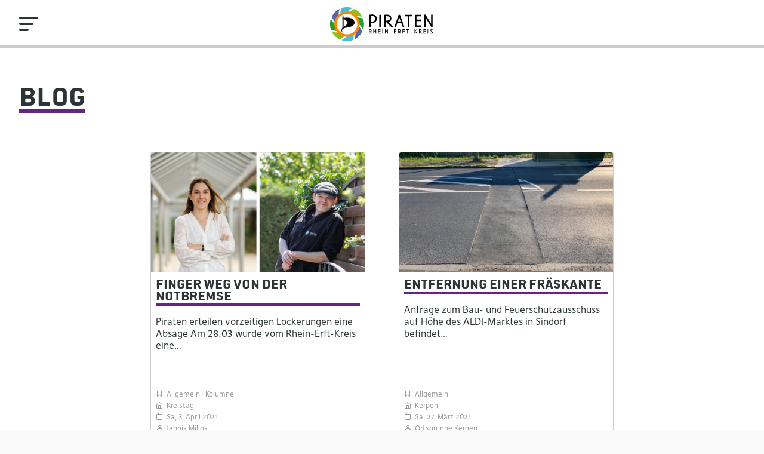

--- FILE ---
content_type: text/html; charset=UTF-8
request_url: https://piratenpartei-rhein-erft.de/blog/page/31/
body_size: 11068
content:
<!DOCTYPE html>
<html lang="de" prefix="og: http://ogp.me/ns#">
<head>
	<meta charset="UTF-8">
	<meta name="viewport" content="width=device-width, initial-scale=1.0">
	<meta http-equiv="X-UA-Compatible" content="ie=dege">
	<title>Blog &#x2620;&#xfe0f; Seite 31 &#x2620;&#xfe0f; Piraten Rhein-Erft</title>
<meta name='robots' content='max-image-preview:large' />
<link rel="alternate" type="application/rss+xml" title="Piraten Rhein-Erft &raquo; Feed" href="https://piratenpartei-rhein-erft.de/feed/" />
<link rel="alternate" type="application/rss+xml" title="Piraten Rhein-Erft &raquo; Kommentar-Feed" href="https://piratenpartei-rhein-erft.de/comments/feed/" />
<script>
window._wpemojiSettings = {"baseUrl":"https:\/\/s.w.org\/images\/core\/emoji\/15.0.3\/72x72\/","ext":".png","svgUrl":"https:\/\/s.w.org\/images\/core\/emoji\/15.0.3\/svg\/","svgExt":".svg","source":{"concatemoji":"https:\/\/piratenpartei-rhein-erft.de\/wp-includes\/js\/wp-emoji-release.min.js?ver=6.6.4"}};
/*! This file is auto-generated */
!function(i,n){var o,s,e;function c(e){try{var t={supportTests:e,timestamp:(new Date).valueOf()};sessionStorage.setItem(o,JSON.stringify(t))}catch(e){}}function p(e,t,n){e.clearRect(0,0,e.canvas.width,e.canvas.height),e.fillText(t,0,0);var t=new Uint32Array(e.getImageData(0,0,e.canvas.width,e.canvas.height).data),r=(e.clearRect(0,0,e.canvas.width,e.canvas.height),e.fillText(n,0,0),new Uint32Array(e.getImageData(0,0,e.canvas.width,e.canvas.height).data));return t.every(function(e,t){return e===r[t]})}function u(e,t,n){switch(t){case"flag":return n(e,"\ud83c\udff3\ufe0f\u200d\u26a7\ufe0f","\ud83c\udff3\ufe0f\u200b\u26a7\ufe0f")?!1:!n(e,"\ud83c\uddfa\ud83c\uddf3","\ud83c\uddfa\u200b\ud83c\uddf3")&&!n(e,"\ud83c\udff4\udb40\udc67\udb40\udc62\udb40\udc65\udb40\udc6e\udb40\udc67\udb40\udc7f","\ud83c\udff4\u200b\udb40\udc67\u200b\udb40\udc62\u200b\udb40\udc65\u200b\udb40\udc6e\u200b\udb40\udc67\u200b\udb40\udc7f");case"emoji":return!n(e,"\ud83d\udc26\u200d\u2b1b","\ud83d\udc26\u200b\u2b1b")}return!1}function f(e,t,n){var r="undefined"!=typeof WorkerGlobalScope&&self instanceof WorkerGlobalScope?new OffscreenCanvas(300,150):i.createElement("canvas"),a=r.getContext("2d",{willReadFrequently:!0}),o=(a.textBaseline="top",a.font="600 32px Arial",{});return e.forEach(function(e){o[e]=t(a,e,n)}),o}function t(e){var t=i.createElement("script");t.src=e,t.defer=!0,i.head.appendChild(t)}"undefined"!=typeof Promise&&(o="wpEmojiSettingsSupports",s=["flag","emoji"],n.supports={everything:!0,everythingExceptFlag:!0},e=new Promise(function(e){i.addEventListener("DOMContentLoaded",e,{once:!0})}),new Promise(function(t){var n=function(){try{var e=JSON.parse(sessionStorage.getItem(o));if("object"==typeof e&&"number"==typeof e.timestamp&&(new Date).valueOf()<e.timestamp+604800&&"object"==typeof e.supportTests)return e.supportTests}catch(e){}return null}();if(!n){if("undefined"!=typeof Worker&&"undefined"!=typeof OffscreenCanvas&&"undefined"!=typeof URL&&URL.createObjectURL&&"undefined"!=typeof Blob)try{var e="postMessage("+f.toString()+"("+[JSON.stringify(s),u.toString(),p.toString()].join(",")+"));",r=new Blob([e],{type:"text/javascript"}),a=new Worker(URL.createObjectURL(r),{name:"wpTestEmojiSupports"});return void(a.onmessage=function(e){c(n=e.data),a.terminate(),t(n)})}catch(e){}c(n=f(s,u,p))}t(n)}).then(function(e){for(var t in e)n.supports[t]=e[t],n.supports.everything=n.supports.everything&&n.supports[t],"flag"!==t&&(n.supports.everythingExceptFlag=n.supports.everythingExceptFlag&&n.supports[t]);n.supports.everythingExceptFlag=n.supports.everythingExceptFlag&&!n.supports.flag,n.DOMReady=!1,n.readyCallback=function(){n.DOMReady=!0}}).then(function(){return e}).then(function(){var e;n.supports.everything||(n.readyCallback(),(e=n.source||{}).concatemoji?t(e.concatemoji):e.wpemoji&&e.twemoji&&(t(e.twemoji),t(e.wpemoji)))}))}((window,document),window._wpemojiSettings);
</script>
<style id='wp-emoji-styles-inline-css'>

	img.wp-smiley, img.emoji {
		display: inline !important;
		border: none !important;
		box-shadow: none !important;
		height: 1em !important;
		width: 1em !important;
		margin: 0 0.07em !important;
		vertical-align: -0.1em !important;
		background: none !important;
		padding: 0 !important;
	}
</style>
<link rel='stylesheet' id='wp-block-library-css' href='https://piratenpartei-rhein-erft.de/wp-includes/css/dist/block-library/style.min.css?ver=6.6.4' media='all' />
<style id='classic-theme-styles-inline-css'>
/*! This file is auto-generated */
.wp-block-button__link{color:#fff;background-color:#32373c;border-radius:9999px;box-shadow:none;text-decoration:none;padding:calc(.667em + 2px) calc(1.333em + 2px);font-size:1.125em}.wp-block-file__button{background:#32373c;color:#fff;text-decoration:none}
</style>
<style id='global-styles-inline-css'>
:root{--wp--preset--aspect-ratio--square: 1;--wp--preset--aspect-ratio--4-3: 4/3;--wp--preset--aspect-ratio--3-4: 3/4;--wp--preset--aspect-ratio--3-2: 3/2;--wp--preset--aspect-ratio--2-3: 2/3;--wp--preset--aspect-ratio--16-9: 16/9;--wp--preset--aspect-ratio--9-16: 9/16;--wp--preset--color--black: #000000;--wp--preset--color--cyan-bluish-gray: #abb8c3;--wp--preset--color--white: #ffffff;--wp--preset--color--pale-pink: #f78da7;--wp--preset--color--vivid-red: #cf2e2e;--wp--preset--color--luminous-vivid-orange: #ff6900;--wp--preset--color--luminous-vivid-amber: #fcb900;--wp--preset--color--light-green-cyan: #7bdcb5;--wp--preset--color--vivid-green-cyan: #00d084;--wp--preset--color--pale-cyan-blue: #8ed1fc;--wp--preset--color--vivid-cyan-blue: #0693e3;--wp--preset--color--vivid-purple: #9b51e0;--wp--preset--gradient--vivid-cyan-blue-to-vivid-purple: linear-gradient(135deg,rgba(6,147,227,1) 0%,rgb(155,81,224) 100%);--wp--preset--gradient--light-green-cyan-to-vivid-green-cyan: linear-gradient(135deg,rgb(122,220,180) 0%,rgb(0,208,130) 100%);--wp--preset--gradient--luminous-vivid-amber-to-luminous-vivid-orange: linear-gradient(135deg,rgba(252,185,0,1) 0%,rgba(255,105,0,1) 100%);--wp--preset--gradient--luminous-vivid-orange-to-vivid-red: linear-gradient(135deg,rgba(255,105,0,1) 0%,rgb(207,46,46) 100%);--wp--preset--gradient--very-light-gray-to-cyan-bluish-gray: linear-gradient(135deg,rgb(238,238,238) 0%,rgb(169,184,195) 100%);--wp--preset--gradient--cool-to-warm-spectrum: linear-gradient(135deg,rgb(74,234,220) 0%,rgb(151,120,209) 20%,rgb(207,42,186) 40%,rgb(238,44,130) 60%,rgb(251,105,98) 80%,rgb(254,248,76) 100%);--wp--preset--gradient--blush-light-purple: linear-gradient(135deg,rgb(255,206,236) 0%,rgb(152,150,240) 100%);--wp--preset--gradient--blush-bordeaux: linear-gradient(135deg,rgb(254,205,165) 0%,rgb(254,45,45) 50%,rgb(107,0,62) 100%);--wp--preset--gradient--luminous-dusk: linear-gradient(135deg,rgb(255,203,112) 0%,rgb(199,81,192) 50%,rgb(65,88,208) 100%);--wp--preset--gradient--pale-ocean: linear-gradient(135deg,rgb(255,245,203) 0%,rgb(182,227,212) 50%,rgb(51,167,181) 100%);--wp--preset--gradient--electric-grass: linear-gradient(135deg,rgb(202,248,128) 0%,rgb(113,206,126) 100%);--wp--preset--gradient--midnight: linear-gradient(135deg,rgb(2,3,129) 0%,rgb(40,116,252) 100%);--wp--preset--font-size--small: 13px;--wp--preset--font-size--medium: 20px;--wp--preset--font-size--large: 36px;--wp--preset--font-size--x-large: 42px;--wp--preset--spacing--20: 0.44rem;--wp--preset--spacing--30: 0.67rem;--wp--preset--spacing--40: 1rem;--wp--preset--spacing--50: 1.5rem;--wp--preset--spacing--60: 2.25rem;--wp--preset--spacing--70: 3.38rem;--wp--preset--spacing--80: 5.06rem;--wp--preset--shadow--natural: 6px 6px 9px rgba(0, 0, 0, 0.2);--wp--preset--shadow--deep: 12px 12px 50px rgba(0, 0, 0, 0.4);--wp--preset--shadow--sharp: 6px 6px 0px rgba(0, 0, 0, 0.2);--wp--preset--shadow--outlined: 6px 6px 0px -3px rgba(255, 255, 255, 1), 6px 6px rgba(0, 0, 0, 1);--wp--preset--shadow--crisp: 6px 6px 0px rgba(0, 0, 0, 1);}:where(.is-layout-flex){gap: 0.5em;}:where(.is-layout-grid){gap: 0.5em;}body .is-layout-flex{display: flex;}.is-layout-flex{flex-wrap: wrap;align-items: center;}.is-layout-flex > :is(*, div){margin: 0;}body .is-layout-grid{display: grid;}.is-layout-grid > :is(*, div){margin: 0;}:where(.wp-block-columns.is-layout-flex){gap: 2em;}:where(.wp-block-columns.is-layout-grid){gap: 2em;}:where(.wp-block-post-template.is-layout-flex){gap: 1.25em;}:where(.wp-block-post-template.is-layout-grid){gap: 1.25em;}.has-black-color{color: var(--wp--preset--color--black) !important;}.has-cyan-bluish-gray-color{color: var(--wp--preset--color--cyan-bluish-gray) !important;}.has-white-color{color: var(--wp--preset--color--white) !important;}.has-pale-pink-color{color: var(--wp--preset--color--pale-pink) !important;}.has-vivid-red-color{color: var(--wp--preset--color--vivid-red) !important;}.has-luminous-vivid-orange-color{color: var(--wp--preset--color--luminous-vivid-orange) !important;}.has-luminous-vivid-amber-color{color: var(--wp--preset--color--luminous-vivid-amber) !important;}.has-light-green-cyan-color{color: var(--wp--preset--color--light-green-cyan) !important;}.has-vivid-green-cyan-color{color: var(--wp--preset--color--vivid-green-cyan) !important;}.has-pale-cyan-blue-color{color: var(--wp--preset--color--pale-cyan-blue) !important;}.has-vivid-cyan-blue-color{color: var(--wp--preset--color--vivid-cyan-blue) !important;}.has-vivid-purple-color{color: var(--wp--preset--color--vivid-purple) !important;}.has-black-background-color{background-color: var(--wp--preset--color--black) !important;}.has-cyan-bluish-gray-background-color{background-color: var(--wp--preset--color--cyan-bluish-gray) !important;}.has-white-background-color{background-color: var(--wp--preset--color--white) !important;}.has-pale-pink-background-color{background-color: var(--wp--preset--color--pale-pink) !important;}.has-vivid-red-background-color{background-color: var(--wp--preset--color--vivid-red) !important;}.has-luminous-vivid-orange-background-color{background-color: var(--wp--preset--color--luminous-vivid-orange) !important;}.has-luminous-vivid-amber-background-color{background-color: var(--wp--preset--color--luminous-vivid-amber) !important;}.has-light-green-cyan-background-color{background-color: var(--wp--preset--color--light-green-cyan) !important;}.has-vivid-green-cyan-background-color{background-color: var(--wp--preset--color--vivid-green-cyan) !important;}.has-pale-cyan-blue-background-color{background-color: var(--wp--preset--color--pale-cyan-blue) !important;}.has-vivid-cyan-blue-background-color{background-color: var(--wp--preset--color--vivid-cyan-blue) !important;}.has-vivid-purple-background-color{background-color: var(--wp--preset--color--vivid-purple) !important;}.has-black-border-color{border-color: var(--wp--preset--color--black) !important;}.has-cyan-bluish-gray-border-color{border-color: var(--wp--preset--color--cyan-bluish-gray) !important;}.has-white-border-color{border-color: var(--wp--preset--color--white) !important;}.has-pale-pink-border-color{border-color: var(--wp--preset--color--pale-pink) !important;}.has-vivid-red-border-color{border-color: var(--wp--preset--color--vivid-red) !important;}.has-luminous-vivid-orange-border-color{border-color: var(--wp--preset--color--luminous-vivid-orange) !important;}.has-luminous-vivid-amber-border-color{border-color: var(--wp--preset--color--luminous-vivid-amber) !important;}.has-light-green-cyan-border-color{border-color: var(--wp--preset--color--light-green-cyan) !important;}.has-vivid-green-cyan-border-color{border-color: var(--wp--preset--color--vivid-green-cyan) !important;}.has-pale-cyan-blue-border-color{border-color: var(--wp--preset--color--pale-cyan-blue) !important;}.has-vivid-cyan-blue-border-color{border-color: var(--wp--preset--color--vivid-cyan-blue) !important;}.has-vivid-purple-border-color{border-color: var(--wp--preset--color--vivid-purple) !important;}.has-vivid-cyan-blue-to-vivid-purple-gradient-background{background: var(--wp--preset--gradient--vivid-cyan-blue-to-vivid-purple) !important;}.has-light-green-cyan-to-vivid-green-cyan-gradient-background{background: var(--wp--preset--gradient--light-green-cyan-to-vivid-green-cyan) !important;}.has-luminous-vivid-amber-to-luminous-vivid-orange-gradient-background{background: var(--wp--preset--gradient--luminous-vivid-amber-to-luminous-vivid-orange) !important;}.has-luminous-vivid-orange-to-vivid-red-gradient-background{background: var(--wp--preset--gradient--luminous-vivid-orange-to-vivid-red) !important;}.has-very-light-gray-to-cyan-bluish-gray-gradient-background{background: var(--wp--preset--gradient--very-light-gray-to-cyan-bluish-gray) !important;}.has-cool-to-warm-spectrum-gradient-background{background: var(--wp--preset--gradient--cool-to-warm-spectrum) !important;}.has-blush-light-purple-gradient-background{background: var(--wp--preset--gradient--blush-light-purple) !important;}.has-blush-bordeaux-gradient-background{background: var(--wp--preset--gradient--blush-bordeaux) !important;}.has-luminous-dusk-gradient-background{background: var(--wp--preset--gradient--luminous-dusk) !important;}.has-pale-ocean-gradient-background{background: var(--wp--preset--gradient--pale-ocean) !important;}.has-electric-grass-gradient-background{background: var(--wp--preset--gradient--electric-grass) !important;}.has-midnight-gradient-background{background: var(--wp--preset--gradient--midnight) !important;}.has-small-font-size{font-size: var(--wp--preset--font-size--small) !important;}.has-medium-font-size{font-size: var(--wp--preset--font-size--medium) !important;}.has-large-font-size{font-size: var(--wp--preset--font-size--large) !important;}.has-x-large-font-size{font-size: var(--wp--preset--font-size--x-large) !important;}
:where(.wp-block-post-template.is-layout-flex){gap: 1.25em;}:where(.wp-block-post-template.is-layout-grid){gap: 1.25em;}
:where(.wp-block-columns.is-layout-flex){gap: 2em;}:where(.wp-block-columns.is-layout-grid){gap: 2em;}
:root :where(.wp-block-pullquote){font-size: 1.5em;line-height: 1.6;}
</style>
<link rel='stylesheet' id='ppress-frontend-css' href='https://piratenpartei-rhein-erft.de/wp-content/plugins/wp-user-avatar/assets/css/frontend.min.css?ver=4.15.17' media='all' />
<link rel='stylesheet' id='ppress-flatpickr-css' href='https://piratenpartei-rhein-erft.de/wp-content/plugins/wp-user-avatar/assets/flatpickr/flatpickr.min.css?ver=4.15.17' media='all' />
<link rel='stylesheet' id='ppress-select2-css' href='https://piratenpartei-rhein-erft.de/wp-content/plugins/wp-user-avatar/assets/select2/select2.min.css?ver=6.6.4' media='all' />
<link rel='stylesheet' id='ns_main-css' href='https://piratenpartei-rhein-erft.de/wp-content/themes/nostrasponte/assets/css/app.css?ver=6.6.4' media='all' />
<script src="https://piratenpartei-rhein-erft.de/wp-includes/js/jquery/jquery.min.js?ver=3.7.1"></script><script src="https://piratenpartei-rhein-erft.de/wp-includes/js/jquery/jquery-migrate.min.js?ver=3.4.1"></script><script src="https://piratenpartei-rhein-erft.de/wp-content/plugins/wp-user-avatar/assets/flatpickr/flatpickr.min.js?ver=4.15.17"></script><script src="https://piratenpartei-rhein-erft.de/wp-content/plugins/wp-user-avatar/assets/select2/select2.min.js?ver=4.15.17"></script><script src="https://piratenpartei-rhein-erft.de/wp-content/themes/nostrasponte/assets/js/app.js?ver=6.6.4"type="module"></script><link rel="https://api.w.org/" href="https://piratenpartei-rhein-erft.de/wp-json/" /><link rel="EditURI" type="application/rsd+xml" title="RSD" href="https://piratenpartei-rhein-erft.de/xmlrpc.php?rsd" />
<meta name="generator" content="WordPress 6.6.4" />
<!-- Matomo --><script  type="text/javascript">var _paq = window._paq = window._paq || [];
_paq.push(['disableCookies']);
_paq.push(["setCookieDomain", "*.piratenpartei-rhein-erft.de"]);
_paq.push(["setDomains", ["*.piratenpartei-rhein-erft.de"]]);
_paq.push(['setVisitorCookieTimeout', 604800]);
_paq.push(['setSessionCookieTimeout', 1800]);
_paq.push(['setReferralCookieTimeout', 604800]);
_paq.push(['trackVisibleContentImpressions']);_paq.push(['trackPageView']);_paq.push(['enableLinkTracking']);_paq.push(['alwaysUseSendBeacon']);_paq.push(['setTrackerUrl', "https:\/\/piratenpartei-rhein-erft.de\/wp-content\/plugins\/matomo\/app\/matomo.php"]);_paq.push(['setSiteId', '1']);var d=document, g=d.createElement('script'), s=d.getElementsByTagName('script')[0];
g.type='text/javascript'; g.async=true; g.src="https:\/\/piratenpartei-rhein-erft.de\/wp-content\/uploads\/matomo\/matomo.js"; s.parentNode.insertBefore(g,s);</script><!-- End Matomo Code --><style id="wpforms-css-vars-root">
				:root {
					--wpforms-field-border-radius: 3px;
--wpforms-field-border-style: solid;
--wpforms-field-border-size: 1px;
--wpforms-field-background-color: #ffffff;
--wpforms-field-border-color: rgba( 0, 0, 0, 0.25 );
--wpforms-field-border-color-spare: rgba( 0, 0, 0, 0.25 );
--wpforms-field-text-color: rgba( 0, 0, 0, 0.7 );
--wpforms-field-menu-color: #ffffff;
--wpforms-label-color: rgba( 0, 0, 0, 0.85 );
--wpforms-label-sublabel-color: rgba( 0, 0, 0, 0.55 );
--wpforms-label-error-color: #d63637;
--wpforms-button-border-radius: 3px;
--wpforms-button-border-style: none;
--wpforms-button-border-size: 1px;
--wpforms-button-background-color: #066aab;
--wpforms-button-border-color: #066aab;
--wpforms-button-text-color: #ffffff;
--wpforms-page-break-color: #066aab;
--wpforms-background-image: none;
--wpforms-background-position: center center;
--wpforms-background-repeat: no-repeat;
--wpforms-background-size: cover;
--wpforms-background-width: 100px;
--wpforms-background-height: 100px;
--wpforms-background-color: rgba( 0, 0, 0, 0 );
--wpforms-background-url: none;
--wpforms-container-padding: 0px;
--wpforms-container-border-style: none;
--wpforms-container-border-width: 1px;
--wpforms-container-border-color: #000000;
--wpforms-container-border-radius: 3px;
--wpforms-field-size-input-height: 43px;
--wpforms-field-size-input-spacing: 15px;
--wpforms-field-size-font-size: 16px;
--wpforms-field-size-line-height: 19px;
--wpforms-field-size-padding-h: 14px;
--wpforms-field-size-checkbox-size: 16px;
--wpforms-field-size-sublabel-spacing: 5px;
--wpforms-field-size-icon-size: 1;
--wpforms-label-size-font-size: 16px;
--wpforms-label-size-line-height: 19px;
--wpforms-label-size-sublabel-font-size: 14px;
--wpforms-label-size-sublabel-line-height: 17px;
--wpforms-button-size-font-size: 17px;
--wpforms-button-size-height: 41px;
--wpforms-button-size-padding-h: 15px;
--wpforms-button-size-margin-top: 10px;
--wpforms-container-shadow-size-box-shadow: none;

				}
			</style>	<style>
		/*.site-header {*/
		/*	height: 56px;*/
		/*	border: none;*/
		/*	background: linear-gradient(to top, #ffd500, #ffd500 6px, #05b 6px, #05b 12px, #fff 12px, #fff);*/
		/*}*/
		/*@media (min-width: 768px) {*/
		/*	.site-header {*/
		/*		height: 88px;*/
		/*	}*/
		/*}*/
	</style>
</head>
<body class="blog paged paged-31">
<header class="site-header px-2 py-1 px-md-4 px-lg-6 container" role="banner">
	<a href="https://piratenpartei-rhein-erft.de" class="site-header__logo" rel="start"><img class="site-header__logo__img" src="https://piratenpartei-rhein-erft.de/wp-content/themes/nostrasponte/assets/img/logo.svg" alt="Piraten Rhein-Erft-Kreis"></a>
	<button class="site-header__menu-button site-header__menu-button--closed" id="nav__toggle">
		<span class="site-header__menu-button__bar"></span>
		<span class="site-header__menu-button__bar"></span>
		<span class="site-header__menu-button__bar"></span>
	</button>
    <nav class="site-header__navigation px-2 py-4 px-md-4" role="navigation"><ul id="menu-main-menu" class="" role="tree"><li class="site-header__navigation__item site-header__navigation__search" role="treeitem"><form role="search" method="get" action="https://piratenpartei-rhein-erft.de/" class="searchform">
	<input type="search" placeholder="Suchen…" name="s" id="searchform--693e6405d4995" value="">
	<button type="submit" tabindex="-1"></button>
</form></li><li class="site-header__navigation__item site-header__navigation__home" role="treeitem"><a href="https://piratenpartei-rhein-erft.de/">Home</a></li><li class="site-header__navigation__item" role="treeitem"><a href="https://piratenpartei-rhein-erft.de/kontakt-umfragen/">Kontakt &amp; Umfragen</a></li><li class="site-header__navigation__item" role="treeitem""><span class="site-header__navigation__label">Kreisverband</span><ul><li class="site-header__navigation__item" role="treeitem"><a href="https://piratenpartei-rhein-erft.de/kreisverband/">Kreisvorstand</a></li><li class="site-header__navigation__item" role="treeitem"><a href="https://piratenpartei-rhein-erft.de/kommune/rhein-erft-kreis/">Piraten im Kreis</a></li><li class="site-header__navigation__item" role="treeitem"><a href="https://piratenpartei-rhein-erft.de/kommune/bruehl/">Piraten in Brühl</a></li><li class="site-header__navigation__item" role="treeitem"><a href="https://piratenpartei-rhein-erft.de/kommune/frechen/">Piraten in Frechen</a></li><li class="site-header__navigation__item" role="treeitem"><a href="https://piratenpartei-rhein-erft.de/kommune/kerpen/">Piraten in Kerpen</a></li><li class="site-header__navigation__item site-header__navigation__separator" role="separator"><hr></li><li class="site-header__navigation__item" role="treeitem"><a href="https://piratenpartei-rhein-erft.de/satzung/">Kreissatzung</a></li><li class="site-header__navigation__item" role="treeitem"><a href="https://piratenpartei-rhein-erft.de/programm/index.html">Grundsatzprogramm</a></li></ul></li><li class="site-header__navigation__item" role="treeitem""><span class="site-header__navigation__label">Was wir tun</span><ul><li class="site-header__navigation__item" role="treeitem"><a href="https://piratenpartei-rhein-erft.de/kategorie/piraten-wirken/">Piraten wirken</a></li><li class="site-header__navigation__item" role="treeitem"><a href="https://piratenpartei-rhein-erft.de/kategorie/vor-ort/">Piraten vor Ort</a></li></ul></li><li class="site-header__navigation__item" role="treeitem""><span class="site-header__navigation__label">Mitmachen</span><ul><li class="site-header__navigation__item" role="treeitem"><a href="https://mitglieder.piratenpartei.de" target="_blank">Pirat werden</a></li><li class="site-header__navigation__item" role="treeitem"><a href="https://piratenpartei-rhein-erft.de/spenden/">Spenden</a></li></ul></li></ul></nav></header>
<div class="main-wrapper container">
	<main class="pb-6">
		<section class="mt-3 mx-2 mt-md-6 mx-md-4 mx-lg-6 blog">
			<h1 class="page-title mt-0 mb-4 mb-md-8"><span>  Blog</span></h1>

						<div class="post-grid" data-num="6" data-total="44">
				<article class="card card--post post-2411 post type-post status-publish format-standard has-post-thumbnail hentry category-allgemein category-kolumne municipality-rhein-erft-kreis">
	<div class="card--post__img" style="background-image: url('https://piratenpartei-rhein-erft.de/wp-content/uploads/2021/04/Bild.JOOTPEEGEH.jpg')" role="img"></div>
	<header class="card--post__head">
		<h3><a href="https://piratenpartei-rhein-erft.de/2021/04/03/2411/">Finger weg von der Notbremse</a></h3>
	</header>
	<p class="card--post__excerpt">Piraten erteilen vorzeitigen Lockerungen eine Absage Am 28.03 wurde vom Rhein-Erft-Kreis eine&hellip;</p>
	<footer class="card--post__foot">
		<div class="card--post__foot__category" title="Kategorien">
			<i class="feather icon-bookmark"></i><ul>
				                    <li><a href="https://piratenpartei-rhein-erft.de/kategorie/allgemein/" title="Kategorie Allgemein">Allgemein</a></li>
				                    <li><a href="https://piratenpartei-rhein-erft.de/kategorie/allgemein/kolumne/" title="Kategorie Kolumne">Kolumne</a></li>
							</ul>
		</div>
					<div class="card--post__foot__municipalities" title="Kommunen">
				<i class="feather icon-home"></i><ul>
					                        <li><a href="https://piratenpartei-rhein-erft.de/kommune/rhein-erft-kreis/" title="Kreistag Rhein-Erft

Die Arbeit der Piratenpartei im Kreistag Rhein-Erft.">Kreistag</a></li>
									</ul>
			</div>
				<div class="card--post__foot__date" title="Datum
veröffentlicht am 3. April 2021">
			<i class="feather icon-calendar"></i><time datetime="2021-04-03">Sa, 3. April 2021</time>
		</div>
		<div class="card--post__foot__author" title="Autor: Jannis Milios">
			<i class="feather icon-user"></i><span>Jannis Milios</span>
		</div>
	</footer>
</article>
<article class="card card--post post-2576 post type-post status-publish format-standard has-post-thumbnail hentry category-allgemein municipality-kerpen">
	<div class="card--post__img" style="background-image: url('https://piratenpartei-rhein-erft.de/wp-content/uploads/2021/04/47A43F5D-5A3F-494E-8353-C747303E8F57.jpeg')" role="img"></div>
	<header class="card--post__head">
		<h3><a href="https://piratenpartei-rhein-erft.de/2021/03/27/entfernung-einer-fraeskante-2/">Entfernung einer Fräskante</a></h3>
	</header>
	<p class="card--post__excerpt">Anfrage zum Bau- und Feuerschutzausschuss auf Höhe des ALDI-Marktes in Sindorf befindet&hellip;</p>
	<footer class="card--post__foot">
		<div class="card--post__foot__category" title="Kategorien">
			<i class="feather icon-bookmark"></i><ul>
				                    <li><a href="https://piratenpartei-rhein-erft.de/kategorie/allgemein/" title="Kategorie Allgemein">Allgemein</a></li>
							</ul>
		</div>
					<div class="card--post__foot__municipalities" title="Kommunen">
				<i class="feather icon-home"></i><ul>
					                        <li><a href="https://piratenpartei-rhein-erft.de/kommune/kerpen/" title="Ortsgruppe Kerpen

Die Piratenpartei ist bereits seit 2014 im Kerpener Stadtrat und konnte sich bei den Kommunalwahlen 2020 über mehr als 3% freuen und ihr Ergebnis aus 2014 damit übertreffen. 

Seit 2020 vertritt uns Alessa Flohe im sowohl im Stadtrat als auch im Jugendhilfeausschuss. 
Unser Themenschwerpunkte Digitalisierung, Bürgerbeteiligung und auch Transparenz konnten wir seither gut einbringen. So geht das sogenannte &quot;Rats TV&quot;, also das Streaming der Ratssitzungen, auf die Piraten zurück. Auch der Kita-Gipfel, der eine Verbesserung der Betreuungssituation anstreben soll, geht auf unseren Vorschlag zurück. Leider wird diese Idee nicht ganz in unserem Sinne umgesetzt, hier bleiben wir dran. Die vielen anderen Anträge und Ideen, die wir gemeinsam mit euch eingebracht haben, findet ihr hier auf dieser Seite. 

Ihr habt Ideen, Anregungen, Fragen oder Kritik? Oder wir können einfach irgendetwas für euch tun? Vielleicht willst du sogar mitmachen oder uns einfach mal kennenlernen? Dann melde dich bei uns: kerpen@piraten-rek.de 

Das Programm der Piratenpartei Kerpen und weitere Informationen zu den Kommunalwahlen 2025 findet ihr unter Wahlprogramm Piratenpartei Kerpen">Kerpen</a></li>
									</ul>
			</div>
				<div class="card--post__foot__date" title="Datum
veröffentlicht am 27. März 2021">
			<i class="feather icon-calendar"></i><time datetime="2021-03-27">Sa, 27. März 2021</time>
		</div>
		<div class="card--post__foot__author" title="Autor: Ortsgruppe Kerpen">
			<i class="feather icon-user"></i><span>Ortsgruppe Kerpen</span>
		</div>
	</footer>
</article>
<article class="card card--post post-2398 post type-post status-publish format-standard has-post-thumbnail hentry category-allgemein municipality-bruehl">
	<div class="card--post__img" style="background-image: url('https://piratenpartei-rhein-erft.de/wp-content/uploads/2021/03/9E2C79DB-3513-43E5-9AFB-642D0FEF0A14.jpeg')" role="img"></div>
	<header class="card--post__head">
		<h3><a href="https://piratenpartei-rhein-erft.de/2021/03/21/bruehl-rathausanbau-im-steinweg-zu-teuer-und-zu-klein/">Brühl: Rathausanbau im Steinweg – „ZU TEUER UND ZU KLEIN!“</a></h3>
	</header>
	<p class="card--post__excerpt">In der letzten Brühler Ratssitzung stellte der Fraktionsvorsitzende Eckhard Riedel von LINKE&hellip;</p>
	<footer class="card--post__foot">
		<div class="card--post__foot__category" title="Kategorien">
			<i class="feather icon-bookmark"></i><ul>
				                    <li><a href="https://piratenpartei-rhein-erft.de/kategorie/allgemein/" title="Kategorie Allgemein">Allgemein</a></li>
							</ul>
		</div>
					<div class="card--post__foot__municipalities" title="Kommunen">
				<i class="feather icon-home"></i><ul>
					                        <li><a href="https://piratenpartei-rhein-erft.de/kommune/bruehl/" title="Piraten Brühl

Die Piraten Brühl sind nun schon in der zweiten Legislatur im Rat der Stadt Brühl vertreten, wo sie gemeinsam mit den LINKEN eine Fraktion bilden. 

Hier konnten wir bereits einiges bewegen. Wenn du mit der Brühler Crew in Kontakt treten willst, dann schreib uns einfach eine E-Mail oder besuche uns an jedem dritten Sonntag im Monat auf dem Discord-Server der Piraten Rhein-Erft.

">Brühl</a></li>
									</ul>
			</div>
				<div class="card--post__foot__date" title="Datum
veröffentlicht am 21. März 2021">
			<i class="feather icon-calendar"></i><time datetime="2021-03-21">So, 21. März 2021</time>
		</div>
		<div class="card--post__foot__author" title="Autor: Ortsgruppe Brühl">
			<i class="feather icon-user"></i><span>Ortsgruppe Brühl</span>
		</div>
	</footer>
</article>
<article class="card card--post post-2404 post type-post status-publish format-standard has-post-thumbnail hentry category-allgemein category-kolumne municipality-frechen">
	<div class="card--post__img" style="background-image: url('https://piratenpartei-rhein-erft.de/wp-content/uploads/2021/03/8A606796-EC7A-4351-BFFD-D41AA9E2D263.jpeg')" role="img"></div>
	<header class="card--post__head">
		<h3><a href="https://piratenpartei-rhein-erft.de/2021/03/19/kulturfoerderung-weiterdenken/">Kulturförderung weiterdenken (Autor: Harald Meyer)</a></h3>
	</header>
	<p class="card--post__excerpt">Ein Kommentar vom Frechener Pirat Harald Meyer zur Kulturförderung der Stadt Frechen&hellip;</p>
	<footer class="card--post__foot">
		<div class="card--post__foot__category" title="Kategorien">
			<i class="feather icon-bookmark"></i><ul>
				                    <li><a href="https://piratenpartei-rhein-erft.de/kategorie/allgemein/" title="Kategorie Allgemein">Allgemein</a></li>
				                    <li><a href="https://piratenpartei-rhein-erft.de/kategorie/allgemein/kolumne/" title="Kategorie Kolumne">Kolumne</a></li>
							</ul>
		</div>
					<div class="card--post__foot__municipalities" title="Kommunen">
				<i class="feather icon-home"></i><ul>
					                        <li><a href="https://piratenpartei-rhein-erft.de/kommune/frechen/" title="Piratenpartei Frechen

Unsere Frechener Crew existiert mit Kristian Katzmarek und Peter Henry Griesbach schon etwas länger und konnte sich in den letzten Jahren über Zuwachs freuen. 

Seit 2020 sind wir nun auch im Rat der Stadt Frechen. Wenn du Ideen, Anregungen oder Fragen hast scheue nicht den Kontakt und schreib uns einfach eine Mail!">Frechen</a></li>
									</ul>
			</div>
				<div class="card--post__foot__date" title="Datum
veröffentlicht am 19. März 2021">
			<i class="feather icon-calendar"></i><time datetime="2021-03-19">Fr, 19. März 2021</time>
		</div>
		<div class="card--post__foot__author" title="Autor: Kreisverband Rhein-Erft-Kreis">
			<i class="feather icon-user"></i><span>Kreisverband Rhein-Erft-Kreis</span>
		</div>
	</footer>
</article>
<article class="card card--post post-2396 post type-post status-publish format-standard has-post-thumbnail hentry category-allgemein municipality-bruehl">
	<div class="card--post__img" style="background-image: url('https://piratenpartei-rhein-erft.de/wp-content/uploads/2021/03/0E3054DF-FDED-4591-A5E9-16D5E7550BD2.jpeg')" role="img"></div>
	<header class="card--post__head">
		<h3><a href="https://piratenpartei-rhein-erft.de/2021/03/19/bruehl-stadtverwaltung-uebernimmt-umweltschutzidee-der-fraktion-linke-piraten-und-setzt-sie-um/">Brühl: Stadtverwaltung übernimmt Umweltschutzidee der Fraktion Linke/Piraten und setzt sie um</a></h3>
	</header>
	<p class="card--post__excerpt">Es geht um die Anbringung von Nistkästen für Kohl- und Blaumeisen an&hellip;</p>
	<footer class="card--post__foot">
		<div class="card--post__foot__category" title="Kategorien">
			<i class="feather icon-bookmark"></i><ul>
				                    <li><a href="https://piratenpartei-rhein-erft.de/kategorie/allgemein/" title="Kategorie Allgemein">Allgemein</a></li>
							</ul>
		</div>
					<div class="card--post__foot__municipalities" title="Kommunen">
				<i class="feather icon-home"></i><ul>
					                        <li><a href="https://piratenpartei-rhein-erft.de/kommune/bruehl/" title="Piraten Brühl

Die Piraten Brühl sind nun schon in der zweiten Legislatur im Rat der Stadt Brühl vertreten, wo sie gemeinsam mit den LINKEN eine Fraktion bilden. 

Hier konnten wir bereits einiges bewegen. Wenn du mit der Brühler Crew in Kontakt treten willst, dann schreib uns einfach eine E-Mail oder besuche uns an jedem dritten Sonntag im Monat auf dem Discord-Server der Piraten Rhein-Erft.

">Brühl</a></li>
									</ul>
			</div>
				<div class="card--post__foot__date" title="Datum
veröffentlicht am 19. März 2021">
			<i class="feather icon-calendar"></i><time datetime="">Fr, 19. März 2021</time>
		</div>
		<div class="card--post__foot__author" title="Autor: Ortsgruppe Brühl">
			<i class="feather icon-user"></i><span>Ortsgruppe Brühl</span>
		</div>
	</footer>
</article>
<article class="card card--post post-2392 post type-post status-publish format-standard has-post-thumbnail hentry category-allgemein municipality-kerpen">
	<div class="card--post__img" style="background-image: url('https://piratenpartei-rhein-erft.de/wp-content/uploads/2021/03/69CA7BC3-E179-45B7-9D83-12400689252B.jpeg')" role="img"></div>
	<header class="card--post__head">
		<h3><a href="https://piratenpartei-rhein-erft.de/2021/03/18/wir-lehnen-den-haushaltsentwurf-2021-2022-und-eine-weitere-erhoehung-der-grundsteuer-ab/">Wir lehnen den Haushaltsentwurf 2021 / 2022 und eine weitere Erhöhung der Grundsteuer ab</a></h3>
	</header>
	<p class="card--post__excerpt">In der gestrigen Ratssitzung wurde der Entwurf für den Doppelhaushalt 2021 /&hellip;</p>
	<footer class="card--post__foot">
		<div class="card--post__foot__category" title="Kategorien">
			<i class="feather icon-bookmark"></i><ul>
				                    <li><a href="https://piratenpartei-rhein-erft.de/kategorie/allgemein/" title="Kategorie Allgemein">Allgemein</a></li>
							</ul>
		</div>
					<div class="card--post__foot__municipalities" title="Kommunen">
				<i class="feather icon-home"></i><ul>
					                        <li><a href="https://piratenpartei-rhein-erft.de/kommune/kerpen/" title="Ortsgruppe Kerpen

Die Piratenpartei ist bereits seit 2014 im Kerpener Stadtrat und konnte sich bei den Kommunalwahlen 2020 über mehr als 3% freuen und ihr Ergebnis aus 2014 damit übertreffen. 

Seit 2020 vertritt uns Alessa Flohe im sowohl im Stadtrat als auch im Jugendhilfeausschuss. 
Unser Themenschwerpunkte Digitalisierung, Bürgerbeteiligung und auch Transparenz konnten wir seither gut einbringen. So geht das sogenannte &quot;Rats TV&quot;, also das Streaming der Ratssitzungen, auf die Piraten zurück. Auch der Kita-Gipfel, der eine Verbesserung der Betreuungssituation anstreben soll, geht auf unseren Vorschlag zurück. Leider wird diese Idee nicht ganz in unserem Sinne umgesetzt, hier bleiben wir dran. Die vielen anderen Anträge und Ideen, die wir gemeinsam mit euch eingebracht haben, findet ihr hier auf dieser Seite. 

Ihr habt Ideen, Anregungen, Fragen oder Kritik? Oder wir können einfach irgendetwas für euch tun? Vielleicht willst du sogar mitmachen oder uns einfach mal kennenlernen? Dann melde dich bei uns: kerpen@piraten-rek.de 

Das Programm der Piratenpartei Kerpen und weitere Informationen zu den Kommunalwahlen 2025 findet ihr unter Wahlprogramm Piratenpartei Kerpen">Kerpen</a></li>
									</ul>
			</div>
				<div class="card--post__foot__date" title="Datum
veröffentlicht am 18. März 2021">
			<i class="feather icon-calendar"></i><time datetime="2021-03-18">Do, 18. März 2021</time>
		</div>
		<div class="card--post__foot__author" title="Autor: Ortsgruppe Kerpen">
			<i class="feather icon-user"></i><span>Ortsgruppe Kerpen</span>
		</div>
	</footer>
</article>
            </div>
            <div class="pagination-wrapper center mt-7 mb-5 mt-md-10 mb-md-12 mt-lg-8 mb-lg-11"><nav class="pagination" role="navigation"><a class="pagination__prev feather icon-chevron-left" rel="prev" href="https://piratenpartei-rhein-erft.de/blog/page/30" title="Eine Seite zurück"></a><a class="pagination__first" rel="first" href="https://piratenpartei-rhein-erft.de/blog" title="Zur ersten Seite wechseln"><span>1</span></a><span class="pagination__ellipsis"><span>&hellip;</span></span><a class="pagination__num" href="https://piratenpartei-rhein-erft.de/blog/page/30" title="Zu Seite 30 wechseln"><span>30</span></a><span class="pagination__current" title="Aktuell auf Seite 31"><span>31</span></span><a class="pagination__num" href="https://piratenpartei-rhein-erft.de/blog/page/32" title="Zu Seite 32 wechseln"><span>32</span></a><span class="pagination__ellipsis"><span>&hellip;</span></span><a class="pagination__last" rel="last" href="https://piratenpartei-rhein-erft.de/blog/page/44" title="Zur letzten Seite wechseln"><span>44</span></a><a class="pagination__next feather icon-chevron-right" rel="next" href="https://piratenpartei-rhein-erft.de/blog/page/32" title="Eine Seite weiter"></a></nav></div>		</section>
	</main>
<aside class="site-sidebar px-2 py-6 px-md-4 py-md-9 px-lg-6 py-lg-10">
	<section id="block-8" class="site-sidebar__widget_block" role="group">
<div class="wp-block-buttons is-content-justification-left is-layout-flex wp-container-core-buttons-is-layout-1 wp-block-buttons-is-layout-flex">
<div class="wp-block-button"><a class="wp-block-button__link wp-element-button" href="https://piratenpartei-rhein-erft.de/unsere-initiativen/">Unsere bisherigen Initiativen in Kerpen</a></div>



<div class="wp-block-button"><a class="wp-block-button__link wp-element-button" href="https://piratenpartei-rhein-erft.de/kontakt-umfragen/" target="_blank" rel="noreferrer noopener">Kontakt &amp; Umfragen</a></div>



<div class="wp-block-button is-style-outline is-style-outline--35f65f061a23b9f449731af3d204d139"><a class="wp-block-button__link has-text-align-center wp-element-button" href="https://piratenpartei-rhein-erft.de/alessa2025/">Wahlprogramm Bürgermeisterin Kerpen</a></div>



<div class="wp-block-button is-style-outline is-style-outline--74459ae908e25279e35089448f2c43ba"><a class="wp-block-button__link has-text-align-center wp-element-button" href="https://piratenpartei-rhein-erft.de/kerpen2025/" target="_blank" rel="noreferrer noopener">Wahlprogramm Kerpen</a></div>
</div>
</section><section id="block-11" class="site-sidebar__widget_block" role="group">
<div class="wp-block-group is-nowrap is-layout-flex wp-container-core-group-is-layout-1 wp-block-group-is-layout-flex"><ul class="wp-block-latest-posts__list wp-block-latest-posts"><li><a class="wp-block-latest-posts__post-title" href="https://piratenpartei-rhein-erft.de/2025/11/03/piraten-bleiben-unabhaengige-ratsgruppe/">PIRATEN bleiben unabhängige Ratsgruppe</a></li>
<li><a class="wp-block-latest-posts__post-title" href="https://piratenpartei-rhein-erft.de/2025/09/25/kreistagsmandat-verteidigt-zwei-mandate-in-kerpen/">Kreistagsmandat verteidigt &#8211; zwei Mandate in Kerpen</a></li>
<li><a class="wp-block-latest-posts__post-title" href="https://piratenpartei-rhein-erft.de/2025/09/19/handyfreie-schulen/">Handyfreie Schulen</a></li>
<li><a class="wp-block-latest-posts__post-title" href="https://piratenpartei-rhein-erft.de/2025/09/11/anfrage-wohnraum/">Anfrage Wohnraum</a></li>
<li><a class="wp-block-latest-posts__post-title" href="https://piratenpartei-rhein-erft.de/2025/09/11/haeufigkeit-und-umgang-mit-airbnb-in-kerpen/">Häufigkeit und Umgang mit &#8222;Airbnb&#8220; in Kerpen</a></li>
</ul></div>
</section><section id="block-3" class="site-sidebar__widget_block widget_search" role="group"><form role="search" method="get" action="https://piratenpartei-rhein-erft.de/" class="wp-block-search__button-outside wp-block-search__icon-button wp-block-search"    ><label class="wp-block-search__label" for="wp-block-search__input-1" >Suchen</label><div class="wp-block-search__inside-wrapper " ><input class="wp-block-search__input" id="wp-block-search__input-1" placeholder="" value="" type="search" name="s" required /><button aria-label="Suchen" class="wp-block-search__button has-icon wp-element-button" type="submit" ><svg class="search-icon" viewBox="0 0 24 24" width="24" height="24">
					<path d="M13 5c-3.3 0-6 2.7-6 6 0 1.4.5 2.7 1.3 3.7l-3.8 3.8 1.1 1.1 3.8-3.8c1 .8 2.3 1.3 3.7 1.3 3.3 0 6-2.7 6-6S16.3 5 13 5zm0 10.5c-2.5 0-4.5-2-4.5-4.5s2-4.5 4.5-4.5 4.5 2 4.5 4.5-2 4.5-4.5 4.5z"></path>
				</svg></button></div></form></section><section id="ns_social_buttons-3" class="site-sidebar__social" role="group"><h2 class="section-title">Sag es allen</h2><ul class="site-sidebar__social__buttons--fallback">
    <li><a href="https://www.facebook.com/sharer/sharer.php?u=https%3A%2F%2Fpiratenpartei-rhein-erft.de%2F2021%2F03%2F18%2Fwir-lehnen-den-haushaltsentwurf-2021-2022-und-eine-weitere-erhoehung-der-grundsteuer-ab%2F&picture=https%3A%2F%2Fpiratenpartei-rhein-erft.de%2Fwp-content%2Fuploads%2F2021%2F03%2F69CA7BC3-E179-45B7-9D83-12400689252B.jpeg&title=Wir%20lehnen%20den%20Haushaltsentwurf%202021%20%2F%202022%20und%20eine%20weitere%20Erh%C3%B6hung%20der%20Grundsteuer%20ab&description=In%20der%20gestrigen%20Ratssitzung%20wurde%20der%20Entwurf%20f%C3%BCr%20den%20Doppelhaushalt%202021%20%2F%E2%80%A6&caption=Piraten%20Rhein-Erft" target="_blank" class="site-sidebar__social__link--facebook link--no-mark"></a></li>
    <li><a href="https://twitter.com/intent/tweet?text=Blog%20%E2%98%A0%EF%B8%8F%20Seite%2031%20%E2%98%A0%EF%B8%8F%20Piraten%20Rhein-Erft&url=https%3A%2F%2Fpiratenpartei-rhein-erft.de%2F2021%2F03%2F18%2Fwir-lehnen-den-haushaltsentwurf-2021-2022-und-eine-weitere-erhoehung-der-grundsteuer-ab%2F&via=Piraten_REK" target="_blank" class="site-sidebar__social__link--twitter link--no-mark"></a></li>
    <li><a href="https://www.reddit.com/submit?url=https%3A%2F%2Fpiratenpartei-rhein-erft.de%2F2021%2F03%2F18%2Fwir-lehnen-den-haushaltsentwurf-2021-2022-und-eine-weitere-erhoehung-der-grundsteuer-ab%2F&title=Blog%20%E2%98%A0%EF%B8%8F%20Seite%2031%20%E2%98%A0%EF%B8%8F%20Piraten%20Rhein-Erft" target="_blank" class="site-sidebar__social__link--reddit link--no-mark"></a></li>
    <li><a href="web+toot:share?text=Blog%20%E2%98%A0%EF%B8%8F%20Seite%2031%20%E2%98%A0%EF%B8%8F%20Piraten%20Rhein-Erft%0Ahttps%3A%2F%2Fpiratenpartei-rhein-erft.de%2F2021%2F03%2F18%2Fwir-lehnen-den-haushaltsentwurf-2021-2022-und-eine-weitere-erhoehung-der-grundsteuer-ab%2F" target="_blank" class="site-sidebar__social__link--mastodon link--no-mark"></a></li>
    <li><a href="whatsapp://send?text=Blog%20%E2%98%A0%EF%B8%8F%20Seite%2031%20%E2%98%A0%EF%B8%8F%20Piraten%20Rhein-Erft%0Ahttps%3A%2F%2Fpiratenpartei-rhein-erft.de%2F2021%2F03%2F18%2Fwir-lehnen-den-haushaltsentwurf-2021-2022-und-eine-weitere-erhoehung-der-grundsteuer-ab%2F" target="_blank" class="site-sidebar__social__link--whatsapp link--no-mark"></a></li>
    <li><a href="https://telegram.me/share/url?url=https%3A%2F%2Fpiratenpartei-rhein-erft.de%2F2021%2F03%2F18%2Fwir-lehnen-den-haushaltsentwurf-2021-2022-und-eine-weitere-erhoehung-der-grundsteuer-ab%2F&text=Blog%20%E2%98%A0%EF%B8%8F%20Seite%2031%20%E2%98%A0%EF%B8%8F%20Piraten%20Rhein-Erft" target="_blank" class="site-sidebar__social__link--telegram link--no-mark"></a></li>
    <li><button class="site-sidebar__social__link--link" data-url="https://piratenpartei-rhein-erft.de/2021/03/18/wir-lehnen-den-haushaltsentwurf-2021-2022-und-eine-weitere-erhoehung-der-grundsteuer-ab/"></button></li>
    <li><a href="mailto:?to=&subject=Blog%20%E2%98%A0%EF%B8%8F%20Seite%2031%20%E2%98%A0%EF%B8%8F%20Piraten%20Rhein-Erft&body=https%3A%2F%2Fpiratenpartei-rhein-erft.de%2F2021%2F03%2F18%2Fwir-lehnen-den-haushaltsentwurf-2021-2022-und-eine-weitere-erhoehung-der-grundsteuer-ab%2F" class="site-sidebar__social__link--mail link--no-mark"></a></li>
</ul>
<button class="site-sidebar__social__buttons--share-api" data-title="Blog &#x2620;&#xfe0f; Seite 31 &#x2620;&#xfe0f; Piraten Rhein-Erft" data-text="In der gestrigen Ratssitzung wurde der Entwurf für den Doppelhaushalt 2021 / 2022 beraten und abgestimmt. Die FDP-Fraktion, der sich Piratin Alessa Flohe angeschlossen hat, stimmte geschlossen gegen den Haushaltsentwurf. &#8222;Wohnen in Kerpen kann man sich bereits heute kaum leisten &#8211; weder als Eigentümer:in, noch als Mieter:in&#8220;, so Alessa Flohe, die das Problem von ihrer [&hellip;]" data-url="https://piratenpartei-rhein-erft.de/2021/03/18/wir-lehnen-den-haushaltsentwurf-2021-2022-und-eine-weitere-erhoehung-der-grundsteuer-ab/">
    <div class="site-sidebar__social__buttons--share-api__circle feather icon-share-2 mr-4"></div>
    <div class="site-sidebar__social__buttons--share-api__bubble">Jetzt teilen</div>
</button>
</section><section id="block-9" class="site-sidebar__widget_block" role="group">
<div class="wp-block-buttons is-layout-flex wp-block-buttons-is-layout-flex"></div>
</section></aside></div>
<footer class="site-footer px-2 pt-5 pb-6 px-md-4 py-md-8 px-lg-6 py-lg-10 container" role="contentinfo">
	<div class="site-footer__social mb-6 mb-md-0">
		<h2 class="mb-2 mb-lg-3">Social Media</h2>
		<ul id="menu-social-media" class="mb-0" role="tree"><li><a href="https://twitter.com/Piraten_REK" target="_blank">Twitter</a></li><li><a href="https://www.facebook.com/PiratenRheinErft" target="_blank">Facebook</a></li><li><a href="https://discord.gg/e59uWeq" target="_blank">Discord</a></li><li><a href="https://chat.whatsapp.com/KrAdIx8EtOj2szratcCIOQ" target="_blank">WhatsApp</a></li></ul>	</div>
	<div class="site-footer__links mb-4 mb-md-0">
		<h2 class="mb-2 mb-lg-3">Links</h2>
        <ul id="menu-footer-links" class="mb-0" role="tree"><li><a href="https://piratenpartei-nrw.de/" target="_blank">Piratenpartei NRW</a></li><li><a href="https://piratenpartei.de/" target="_blank">Piratenpartei Deutschland</a></li><li><a href="https://european-pirateparty.eu/">European Pirate Party</a></li><li class="mb-1"><a href="https://pp-international.net/">Pirate Parties International</a></li><li><a href="https://piratenpartei-rhein-erft.de/impressum/">Impressum</a></li><li><a href="https://piratenpartei-rhein-erft.de/datenschutzerklaerung/">Datenschutzerklärung</a></li></ul>	</div>
	<hr>
	<div class="site-footer__license">
		<img src="https://piratenpartei-rhein-erft.de/wp-content/themes/nostrasponte/assets/img/cc_by.png" alt="(CC) BY" class="mb-1 mb-lg-3">
		<p class="mb-3">Die Inhalte dieser Seite sind, soweit nicht anders gekennzeichnet, lizenziert unter einer <a href="https://creativecommons.org/licenses/by/4.0/deed.de" target="_blank" class="site-footer__license__link" rel="license">Creative Commons Namensnennung 4.0 International</a> Lizenz.</p>
		<p class="site-footer__license__copy mb-0">
			<span>&copy;&nbsp;2025</span>
			<span>Piratenpartei&nbsp;Deutschland</span>
			<span>Kreisverband&nbsp;<span class="nobr">Rhein-Erft</span></span>
		</p>
	</div>
	<button id="back-to-top" class="back-to-top" title="Zurück nach oben"><i class="feather icon-arrow-up"></i></button>
</footer>
<div class="site-header__navigation__darkener" role="widget"></div>
<style id='block-style-variation-styles-inline-css'>
:root :where(.wp-block-button.is-style-outline--35f65f061a23b9f449731af3d204d139 .wp-block-button__link){background: transparent none;border-color: currentColor;border-width: 2px;border-style: solid;color: currentColor;padding-top: 0.667em;padding-right: 1.33em;padding-bottom: 0.667em;padding-left: 1.33em;}
:root :where(.wp-block-button.is-style-outline--74459ae908e25279e35089448f2c43ba .wp-block-button__link){background: transparent none;border-color: currentColor;border-width: 2px;border-style: solid;color: currentColor;padding-top: 0.667em;padding-right: 1.33em;padding-bottom: 0.667em;padding-left: 1.33em;}
</style>
<style id='core-block-supports-inline-css'>
.wp-container-core-buttons-is-layout-1{justify-content:flex-start;align-items:center;}.wp-container-core-group-is-layout-1{flex-wrap:nowrap;}
</style>
<script id="ppress-frontend-script-js-extra">
var pp_ajax_form = {"ajaxurl":"https:\/\/piratenpartei-rhein-erft.de\/wp-admin\/admin-ajax.php","confirm_delete":"Are you sure?","deleting_text":"Deleting...","deleting_error":"An error occurred. Please try again.","nonce":"00e8ea9eac","disable_ajax_form":"false","is_checkout":"0","is_checkout_tax_enabled":"0","is_checkout_autoscroll_enabled":"true"};
</script>
<script src="https://piratenpartei-rhein-erft.de/wp-content/plugins/wp-user-avatar/assets/js/frontend.min.js?ver=4.15.17"></script></body>
</html>

--- FILE ---
content_type: text/css
request_url: https://piratenpartei-rhein-erft.de/wp-content/themes/nostrasponte/assets/css/app.css?ver=6.6.4
body_size: 14973
content:
@font-face{font-family:"DejaRip";font-style:normal;font-weight:400;src:local('DejaRip'),url('../fonts/DejaRip.otf') format('opentype'),url('../fonts/DejaRip.eot') format('embedded-opentype'),url('../fonts/DejaRip.woff') format('woff'),url('../fonts/DejaRip.ttf') format('truetype'),url('../fonts/DejaRip.woff2') format('woff2')}@font-face{font-family:"DejaRip";font-style:normal;font-weight:700;src:local('DejaRip-Bold'),url('../fonts/DejaRip-Bold.otf') format('opentype'),url('../fonts/DejaRip-Bold.eot') format('embedded-opentype'),url('../fonts/DejaRip-Bold.woff') format('woff'),url('../fonts/DejaRip-Bold.ttf') format('truetype'),url('../fonts/DejaRip-Bold.woff2') format('woff2')}@font-face{font-family:"DejaRip";font-style:italic;font-weight:400;src:local('DejaRip-Italic'),url('../fonts/DejaRip-Italic.otf') format('opentype'),url('../fonts/DejaRip-Italic.eot') format('embedded-opentype'),url('../fonts/DejaRip-Italic.woff') format('woff'),url('../fonts/DejaRip-Italic.ttf') format('truetype'),url('../fonts/DejaRip-Italic.woff2') format('woff2')}@font-face{font-family:"DejaRip";font-style:italic;font-weight:700;src:local('DejaRip-BoldItalic'),url('../fonts/DejaRip-BoldItalic.otf') format('opentype'),url('../fonts/DejaRip-BoldItalic.eot') format('embedded-opentype'),url('../fonts/DejaRip-BoldItalic.woff') format('woff'),url('../fonts/DejaRip-BoldItalic.ttf') format('truetype'),url('../fonts/DejaRip-BoldItalic.woff2') format('woff2')}@font-face{font-family:"PoliticsHead";font-style:normal;font-weight:700;src:local('PoliticsHead'),url('../fonts/PoliticsHead.otf') format('opentype'),url('../fonts/PoliticsHead.eot') format('embedded-opentype'),url('../fonts/PoliticsHead.woff') format('woff'),url('../fonts/PoliticsHead.ttf') format('truetype'),url('../fonts/PoliticsHead.woff2') format('woff2')}@font-face{font-family:"feather";src:url("../fonts/feather.eot?t=1525787366991");src:url("../fonts/feather.eot?t=1525787366991#iefix") format("embedded-opentype"),url("../fonts/feather.woff?t=1525787366991") format("woff"),url("../fonts/feather.ttf?t=1525787366991") format("truetype"),url("../fonts/feather.svg?t=1525787366991#feather") format("svg")}.feather,.site-sidebar .nostrasponte-calendar-widget__month thead tr:nth-child(1) .nostrasponte-calendar-widget__prev,.site-sidebar .nostrasponte-calendar-widget__month thead tr:nth-child(1) .nostrasponte-calendar-widget__next,.site-header__navigation>ul>li .site-header__navigation__label::after,.site-header__navigation>ul>li.site-header__navigation__search::before,.searchform button{font-family:"feather" !important;speak:none;font-style:normal;font-weight:normal;font-variant:normal;text-transform:none;line-height:1;-webkit-font-smoothing:antialiased;-moz-osx-font-smoothing:grayscale}.icon-alert-octagon:before{content:""}.icon-alert-circle:before{content:""}.icon-activity:before{content:""}.icon-alert-triangle:before{content:""}.icon-align-center:before{content:""}.icon-airplay:before{content:""}.icon-align-justify:before{content:""}.icon-align-left:before{content:""}.icon-align-right:before{content:""}.icon-arrow-down-left:before{content:""}.icon-arrow-down-right:before{content:""}.icon-anchor:before{content:""}.icon-aperture:before{content:""}.icon-arrow-left:before{content:""}.icon-arrow-right:before{content:""}.icon-arrow-down:before{content:""}.icon-arrow-up-left:before{content:""}.icon-arrow-up-right:before{content:""}.icon-arrow-up:before{content:""}.icon-award:before{content:""}.icon-bar-chart:before{content:""}.icon-at-sign:before{content:""}.icon-bar-chart-2:before{content:""}.icon-battery-charging:before{content:""}.icon-bell-off:before{content:""}.icon-battery:before{content:""}.icon-bluetooth:before{content:""}.icon-bell:before{content:""}.icon-book:before{content:""}.icon-briefcase:before{content:""}.icon-camera-off:before{content:""}.icon-calendar:before{content:""}.icon-bookmark:before{content:""}.icon-box:before{content:""}.icon-camera:before{content:""}.icon-check-circle:before{content:""}.icon-check:before{content:""}.icon-check-square:before{content:""}.icon-cast:before{content:""}.icon-chevron-down:before{content:""}.icon-chevron-left:before{content:""}.icon-chevron-right:before{content:""}.icon-chevron-up:before{content:""}.icon-chevrons-down:before{content:""}.icon-chevrons-right:before{content:""}.icon-chevrons-up:before{content:""}.icon-chevrons-left:before{content:""}.icon-circle:before{content:""}.icon-clipboard:before{content:""}.icon-chrome:before{content:""}.icon-clock:before{content:""}.icon-cloud-lightning:before{content:""}.icon-cloud-drizzle:before{content:""}.icon-cloud-rain:before{content:""}.icon-cloud-off:before{content:""}.icon-codepen:before{content:""}.icon-cloud-snow:before{content:""}.icon-compass:before{content:""}.icon-copy:before{content:""}.icon-corner-down-right:before{content:""}.icon-corner-down-left:before{content:""}.icon-corner-left-down:before{content:""}.icon-corner-left-up:before{content:""}.icon-corner-up-left:before{content:""}.icon-corner-up-right:before{content:""}.icon-corner-right-down:before{content:""}.icon-corner-right-up:before{content:""}.icon-cpu:before{content:""}.icon-credit-card:before{content:""}.icon-crosshair:before{content:""}.icon-disc:before{content:""}.icon-delete:before{content:""}.icon-download-cloud:before{content:""}.icon-download:before{content:""}.icon-droplet:before{content:""}.icon-edit-2:before{content:""}.icon-edit:before{content:""}.icon-edit-1:before{content:""}.icon-external-link:before{content:""}.icon-eye:before{content:""}.icon-feather:before{content:""}.icon-facebook:before{content:""}.icon-file-minus:before{content:""}.icon-eye-off:before{content:""}.icon-fast-forward:before{content:""}.icon-file-text:before{content:""}.icon-film:before{content:""}.icon-file:before{content:""}.icon-file-plus:before{content:""}.icon-folder:before{content:""}.icon-filter:before{content:""}.icon-flag:before{content:""}.icon-globe:before{content:""}.icon-grid:before{content:""}.icon-heart:before{content:""}.icon-home:before{content:""}.icon-github:before{content:""}.icon-image:before{content:""}.icon-inbox:before{content:""}.icon-layers:before{content:""}.icon-info:before{content:""}.icon-instagram:before{content:""}.icon-layout:before{content:""}.icon-link-2:before{content:""}.icon-life-buoy:before{content:""}.icon-link:before{content:""}.icon-log-in:before{content:""}.icon-list:before{content:""}.icon-lock:before{content:""}.icon-log-out:before{content:""}.icon-loader:before{content:""}.icon-mail:before{content:""}.icon-maximize-2:before{content:""}.icon-map:before{content:""}.icon-map-pin:before{content:""}.icon-menu:before{content:""}.icon-message-circle:before{content:""}.icon-message-square:before{content:""}.icon-minimize-2:before{content:""}.icon-mic-off:before{content:""}.icon-minus-circle:before{content:""}.icon-mic:before{content:""}.icon-minus-square:before{content:""}.icon-minus:before{content:""}.icon-moon:before{content:""}.icon-monitor:before{content:""}.icon-more-vertical:before{content:""}.icon-more-horizontal:before{content:""}.icon-move:before{content:""}.icon-music:before{content:""}.icon-navigation-2:before{content:""}.icon-navigation:before{content:""}.icon-octagon:before{content:""}.icon-package:before{content:""}.icon-pause-circle:before{content:""}.icon-pause:before{content:""}.icon-percent:before{content:""}.icon-phone-call:before{content:""}.icon-phone-forwarded:before{content:""}.icon-phone-missed:before{content:""}.icon-phone-off:before{content:""}.icon-phone-incoming:before{content:""}.icon-phone:before{content:""}.icon-phone-outgoing:before{content:""}.icon-pie-chart:before{content:""}.icon-play-circle:before{content:""}.icon-play:before{content:""}.icon-plus-square:before{content:""}.icon-plus-circle:before{content:""}.icon-plus:before{content:""}.icon-pocket:before{content:""}.icon-printer:before{content:""}.icon-power:before{content:""}.icon-radio:before{content:""}.icon-repeat:before{content:""}.icon-refresh-ccw:before{content:""}.icon-rewind:before{content:""}.icon-rotate-ccw:before{content:""}.icon-refresh-cw:before{content:""}.icon-rotate-cw:before{content:""}.icon-save:before{content:""}.icon-search:before,.site-header__navigation>ul>li.site-header__navigation__search:before,.searchform button:before{content:""}.icon-server:before{content:""}.icon-scissors:before{content:""}.icon-share-2:before{content:""}.icon-share:before{content:""}.icon-shield:before{content:""}.icon-settings:before{content:""}.icon-skip-back:before{content:""}.icon-shuffle:before{content:""}.icon-sidebar:before{content:""}.icon-skip-forward:before{content:""}.icon-slack:before{content:""}.icon-slash:before{content:""}.icon-smartphone:before{content:""}.icon-square:before{content:""}.icon-speaker:before{content:""}.icon-star:before{content:""}.icon-stop-circle:before{content:""}.icon-sun:before{content:""}.icon-sunrise:before{content:""}.icon-tablet:before{content:""}.icon-tag:before{content:""}.icon-sunset:before{content:""}.icon-target:before{content:""}.icon-thermometer:before{content:""}.icon-thumbs-up:before{content:""}.icon-thumbs-down:before{content:""}.icon-toggle-left:before{content:""}.icon-toggle-right:before{content:""}.icon-trash-2:before{content:""}.icon-trash:before{content:""}.icon-trending-up:before{content:""}.icon-trending-down:before{content:""}.icon-triangle:before{content:""}.icon-type:before{content:""}.icon-twitter:before{content:""}.icon-upload:before{content:""}.icon-umbrella:before{content:""}.icon-upload-cloud:before{content:""}.icon-unlock:before{content:""}.icon-user-check:before{content:""}.icon-user-minus:before{content:""}.icon-user-plus:before{content:""}.icon-user-x:before{content:""}.icon-user:before{content:""}.icon-users:before{content:""}.icon-video-off:before{content:""}.icon-video:before{content:""}.icon-voicemail:before{content:""}.icon-volume-x:before{content:""}.icon-volume-2:before{content:""}.icon-volume-1:before{content:""}.icon-volume:before{content:""}.icon-watch:before{content:""}.icon-wifi:before{content:""}.icon-x-square:before{content:""}.icon-wind:before{content:""}.icon-x:before{content:""}.icon-x-circle:before{content:""}.icon-zap:before{content:""}.icon-zoom-in:before{content:""}.icon-zoom-out:before{content:""}.icon-command:before{content:""}.icon-cloud:before{content:""}.icon-hash:before{content:""}.icon-headphones:before{content:""}.icon-underline:before{content:""}.icon-italic:before{content:""}.icon-bold:before{content:""}.icon-crop:before{content:""}.icon-help-circle:before{content:""}.icon-paperclip:before{content:""}.icon-shopping-cart:before{content:""}.icon-tv:before{content:""}.icon-wifi-off:before{content:""}.icon-minimize:before{content:""}.icon-maximize:before{content:""}.icon-gitlab:before{content:""}.icon-sliders:before{content:""}.icon-star-on:before{content:""}.icon-heart-on:before{content:""}.icon-archive:before{content:""}.icon-arrow-down-circle:before{content:""}.icon-arrow-up-circle:before{content:""}.icon-arrow-left-circle:before{content:""}.icon-arrow-right-circle:before{content:""}.icon-bar-chart-line-:before{content:""}.icon-bar-chart-line:before{content:""}.icon-book-open:before{content:""}.icon-code:before{content:""}.icon-database:before{content:""}.icon-dollar-sign:before{content:""}.icon-folder-plus:before{content:""}.icon-gift:before{content:""}.icon-folder-minus:before{content:""}.icon-git-commit:before{content:""}.icon-git-branch:before{content:""}.icon-git-pull-request:before{content:""}.icon-git-merge:before{content:""}.icon-linkedin:before{content:""}.icon-hard-drive:before{content:""}.icon-more-vertical-:before{content:""}.icon-more-horizontal-:before{content:""}.icon-rss:before{content:""}.icon-send:before{content:""}.icon-shield-off:before{content:""}.icon-shopping-bag:before{content:""}.icon-terminal:before{content:""}.icon-truck:before{content:""}.icon-zap-off:before{content:""}.icon-youtube:before{content:""}.site-header__menu-button,.btn,.btn:link,.btn:visited{-webkit-appearance:none;-moz-appearance:none;background:none;border:none;outline:none}:root{font:normal normal 400 16px/1.3 "DejaRip",sans-serif;color:#2d3436}*{box-sizing:border-box}::-moz-selection{background-color:#652480;color:#fff}::selection{background-color:#652480;color:#fff}body{margin:0;padding:0;background:url("../img/anchors.svg") top left/auto 72px repeat fixed #fafafa;display:flex;flex-direction:column;min-height:100vh}.mt-0,.my-0{margin-top:0px}.mb-0,.my-0{margin-bottom:0px}.mr-0,.mx-0{margin-right:0px}.ml-0,.mx-0{margin-left:0px}.mt-1,.my-1{margin-top:8px}.mb-1,.my-1{margin-bottom:8px}.mr-1,.mx-1{margin-right:8px}.ml-1,.mx-1{margin-left:8px}.mt-2,.my-2{margin-top:16px}.mb-2,.my-2{margin-bottom:16px}.mr-2,.mx-2{margin-right:16px}.ml-2,.mx-2{margin-left:16px}.mt-3,.my-3{margin-top:24px}.mb-3,.my-3{margin-bottom:24px}.mr-3,.mx-3{margin-right:24px}.ml-3,.mx-3{margin-left:24px}.mt-4,.my-4{margin-top:32px}.mb-4,.my-4{margin-bottom:32px}.mr-4,.mx-4{margin-right:32px}.ml-4,.mx-4{margin-left:32px}.mt-5,.my-5{margin-top:40px}.mb-5,.my-5{margin-bottom:40px}.mr-5,.mx-5{margin-right:40px}.ml-5,.mx-5{margin-left:40px}.mt-6,.my-6{margin-top:48px}.mb-6,.my-6{margin-bottom:48px}.mr-6,.mx-6{margin-right:48px}.ml-6,.mx-6{margin-left:48px}.mt-7,.my-7{margin-top:56px}.mb-7,.my-7{margin-bottom:56px}.mr-7,.mx-7{margin-right:56px}.ml-7,.mx-7{margin-left:56px}.mt-8,.my-8{margin-top:64px}.mb-8,.my-8{margin-bottom:64px}.mr-8,.mx-8{margin-right:64px}.ml-8,.mx-8{margin-left:64px}.mt-9,.my-9{margin-top:72px}.mb-9,.my-9{margin-bottom:72px}.mr-9,.mx-9{margin-right:72px}.ml-9,.mx-9{margin-left:72px}.mt-10,.my-10{margin-top:80px}.mb-10,.my-10{margin-bottom:80px}.mr-10,.mx-10{margin-right:80px}.ml-10,.mx-10{margin-left:80px}.mt-11,.my-11{margin-top:88px}.mb-11,.my-11{margin-bottom:88px}.mr-11,.mx-11{margin-right:88px}.ml-11,.mx-11{margin-left:88px}.mt-12,.my-12{margin-top:96px}.mb-12,.my-12{margin-bottom:96px}.mr-12,.mx-12{margin-right:96px}.ml-12,.mx-12{margin-left:96px}.mt-13,.my-13{margin-top:104px}.mb-13,.my-13{margin-bottom:104px}.mr-13,.mx-13{margin-right:104px}.ml-13,.mx-13{margin-left:104px}.mt-14,.my-14{margin-top:112px}.mb-14,.my-14{margin-bottom:112px}.mr-14,.mx-14{margin-right:112px}.ml-14,.mx-14{margin-left:112px}.mt-15,.my-15{margin-top:120px}.mb-15,.my-15{margin-bottom:120px}.mr-15,.mx-15{margin-right:120px}.ml-15,.mx-15{margin-left:120px}.mt-16,.my-16{margin-top:128px}.mb-16,.my-16{margin-bottom:128px}.mr-16,.mx-16{margin-right:128px}.ml-16,.mx-16{margin-left:128px}.mt-17,.my-17{margin-top:136px}.mb-17,.my-17{margin-bottom:136px}.mr-17,.mx-17{margin-right:136px}.ml-17,.mx-17{margin-left:136px}.mt-18,.my-18{margin-top:144px}.mb-18,.my-18{margin-bottom:144px}.mr-18,.mx-18{margin-right:144px}.ml-18,.mx-18{margin-left:144px}.mt-auto,.my-auto{margin-top:auto}.mb-auto,.my-auto{margin-bottom:auto}.mr-auto,.mx-auto{margin-right:auto}.ml-auto,.mx-auto{margin-left:auto}.pt-0,.py-0{padding-top:0px}.pb-0,.py-0{padding-bottom:0px}.pr-0,.px-0{padding-right:0px}.pl-0,.px-0{padding-left:0px}.pt-1,.py-1{padding-top:8px}.pb-1,.py-1{padding-bottom:8px}.pr-1,.px-1{padding-right:8px}.pl-1,.px-1{padding-left:8px}.pt-2,.py-2{padding-top:16px}.pb-2,.py-2{padding-bottom:16px}.pr-2,.px-2{padding-right:16px}.pl-2,.px-2{padding-left:16px}.pt-3,.py-3{padding-top:24px}.pb-3,.py-3{padding-bottom:24px}.pr-3,.px-3{padding-right:24px}.pl-3,.px-3{padding-left:24px}.pt-4,.py-4{padding-top:32px}.pb-4,.py-4{padding-bottom:32px}.pr-4,.px-4{padding-right:32px}.pl-4,.px-4{padding-left:32px}.pt-5,.py-5{padding-top:40px}.pb-5,.py-5{padding-bottom:40px}.pr-5,.px-5{padding-right:40px}.pl-5,.px-5{padding-left:40px}.pt-6,.py-6{padding-top:48px}.pb-6,.py-6{padding-bottom:48px}.pr-6,.px-6{padding-right:48px}.pl-6,.px-6{padding-left:48px}.pt-7,.py-7{padding-top:56px}.pb-7,.py-7{padding-bottom:56px}.pr-7,.px-7{padding-right:56px}.pl-7,.px-7{padding-left:56px}.pt-8,.py-8{padding-top:64px}.pb-8,.py-8{padding-bottom:64px}.pr-8,.px-8{padding-right:64px}.pl-8,.px-8{padding-left:64px}.pt-9,.py-9{padding-top:72px}.pb-9,.py-9{padding-bottom:72px}.pr-9,.px-9{padding-right:72px}.pl-9,.px-9{padding-left:72px}.pt-10,.py-10{padding-top:80px}.pb-10,.py-10{padding-bottom:80px}.pr-10,.px-10{padding-right:80px}.pl-10,.px-10{padding-left:80px}.pt-11,.py-11{padding-top:88px}.pb-11,.py-11{padding-bottom:88px}.pr-11,.px-11{padding-right:88px}.pl-11,.px-11{padding-left:88px}.pt-12,.py-12{padding-top:96px}.pb-12,.py-12{padding-bottom:96px}.pr-12,.px-12{padding-right:96px}.pl-12,.px-12{padding-left:96px}.pt-13,.py-13{padding-top:104px}.pb-13,.py-13{padding-bottom:104px}.pr-13,.px-13{padding-right:104px}.pl-13,.px-13{padding-left:104px}.pt-14,.py-14{padding-top:112px}.pb-14,.py-14{padding-bottom:112px}.pr-14,.px-14{padding-right:112px}.pl-14,.px-14{padding-left:112px}.pt-15,.py-15{padding-top:120px}.pb-15,.py-15{padding-bottom:120px}.pr-15,.px-15{padding-right:120px}.pl-15,.px-15{padding-left:120px}.pt-16,.py-16{padding-top:128px}.pb-16,.py-16{padding-bottom:128px}.pr-16,.px-16{padding-right:128px}.pl-16,.px-16{padding-left:128px}.pt-17,.py-17{padding-top:136px}.pb-17,.py-17{padding-bottom:136px}.pr-17,.px-17{padding-right:136px}.pl-17,.px-17{padding-left:136px}.pt-18,.py-18{padding-top:144px}.pb-18,.py-18{padding-bottom:144px}.pr-18,.px-18{padding-right:144px}.pl-18,.px-18{padding-left:144px}.pt-auto,.py-auto{padding-top:auto}.pb-auto,.py-auto{padding-bottom:auto}.pr-auto,.px-auto{padding-right:auto}.pl-auto,.px-auto{padding-left:auto}@media(max-width: 767px){.mt-sm-0,.my-sm-0{margin-top:0px}.mb-sm-0,.my-sm-0{margin-bottom:0px}.mr-sm-0,.mx-sm-0{margin-right:0px}.ml-sm-0,.mx-sm-0{margin-left:0px}.mt-sm-1,.my-sm-1{margin-top:8px}.mb-sm-1,.my-sm-1{margin-bottom:8px}.mr-sm-1,.mx-sm-1{margin-right:8px}.ml-sm-1,.mx-sm-1{margin-left:8px}.mt-sm-2,.my-sm-2{margin-top:16px}.mb-sm-2,.my-sm-2{margin-bottom:16px}.mr-sm-2,.mx-sm-2{margin-right:16px}.ml-sm-2,.mx-sm-2{margin-left:16px}.mt-sm-3,.my-sm-3{margin-top:24px}.mb-sm-3,.my-sm-3{margin-bottom:24px}.mr-sm-3,.mx-sm-3{margin-right:24px}.ml-sm-3,.mx-sm-3{margin-left:24px}.mt-sm-4,.my-sm-4{margin-top:32px}.mb-sm-4,.my-sm-4{margin-bottom:32px}.mr-sm-4,.mx-sm-4{margin-right:32px}.ml-sm-4,.mx-sm-4{margin-left:32px}.mt-sm-5,.my-sm-5{margin-top:40px}.mb-sm-5,.my-sm-5{margin-bottom:40px}.mr-sm-5,.mx-sm-5{margin-right:40px}.ml-sm-5,.mx-sm-5{margin-left:40px}.mt-sm-6,.my-sm-6{margin-top:48px}.mb-sm-6,.my-sm-6{margin-bottom:48px}.mr-sm-6,.mx-sm-6{margin-right:48px}.ml-sm-6,.mx-sm-6{margin-left:48px}.mt-sm-7,.my-sm-7{margin-top:56px}.mb-sm-7,.my-sm-7{margin-bottom:56px}.mr-sm-7,.mx-sm-7{margin-right:56px}.ml-sm-7,.mx-sm-7{margin-left:56px}.mt-sm-8,.my-sm-8{margin-top:64px}.mb-sm-8,.my-sm-8{margin-bottom:64px}.mr-sm-8,.mx-sm-8{margin-right:64px}.ml-sm-8,.mx-sm-8{margin-left:64px}.mt-sm-9,.my-sm-9{margin-top:72px}.mb-sm-9,.my-sm-9{margin-bottom:72px}.mr-sm-9,.mx-sm-9{margin-right:72px}.ml-sm-9,.mx-sm-9{margin-left:72px}.mt-sm-10,.my-sm-10{margin-top:80px}.mb-sm-10,.my-sm-10{margin-bottom:80px}.mr-sm-10,.mx-sm-10{margin-right:80px}.ml-sm-10,.mx-sm-10{margin-left:80px}.mt-sm-11,.my-sm-11{margin-top:88px}.mb-sm-11,.my-sm-11{margin-bottom:88px}.mr-sm-11,.mx-sm-11{margin-right:88px}.ml-sm-11,.mx-sm-11{margin-left:88px}.mt-sm-12,.my-sm-12{margin-top:96px}.mb-sm-12,.my-sm-12{margin-bottom:96px}.mr-sm-12,.mx-sm-12{margin-right:96px}.ml-sm-12,.mx-sm-12{margin-left:96px}.mt-sm-13,.my-sm-13{margin-top:104px}.mb-sm-13,.my-sm-13{margin-bottom:104px}.mr-sm-13,.mx-sm-13{margin-right:104px}.ml-sm-13,.mx-sm-13{margin-left:104px}.mt-sm-14,.my-sm-14{margin-top:112px}.mb-sm-14,.my-sm-14{margin-bottom:112px}.mr-sm-14,.mx-sm-14{margin-right:112px}.ml-sm-14,.mx-sm-14{margin-left:112px}.mt-sm-15,.my-sm-15{margin-top:120px}.mb-sm-15,.my-sm-15{margin-bottom:120px}.mr-sm-15,.mx-sm-15{margin-right:120px}.ml-sm-15,.mx-sm-15{margin-left:120px}.mt-sm-16,.my-sm-16{margin-top:128px}.mb-sm-16,.my-sm-16{margin-bottom:128px}.mr-sm-16,.mx-sm-16{margin-right:128px}.ml-sm-16,.mx-sm-16{margin-left:128px}.mt-sm-17,.my-sm-17{margin-top:136px}.mb-sm-17,.my-sm-17{margin-bottom:136px}.mr-sm-17,.mx-sm-17{margin-right:136px}.ml-sm-17,.mx-sm-17{margin-left:136px}.mt-sm-18,.my-sm-18{margin-top:144px}.mb-sm-18,.my-sm-18{margin-bottom:144px}.mr-sm-18,.mx-sm-18{margin-right:144px}.ml-sm-18,.mx-sm-18{margin-left:144px}.mt-sm-auto,.my-sm-auto{margin-top:auto}.mb-sm-auto,.my-sm-auto{margin-bottom:auto}.mr-sm-auto,.mx-sm-auto{margin-right:auto}.ml-sm-auto,.mx-sm-auto{margin-left:auto}.pt-sm-0,.py-sm-0{padding-top:0px}.pb-sm-0,.py-sm-0{padding-bottom:0px}.pr-sm-0,.px-sm-0{padding-right:0px}.pl-sm-0,.px-sm-0{padding-left:0px}.pt-sm-1,.py-sm-1{padding-top:8px}.pb-sm-1,.py-sm-1{padding-bottom:8px}.pr-sm-1,.px-sm-1{padding-right:8px}.pl-sm-1,.px-sm-1{padding-left:8px}.pt-sm-2,.py-sm-2{padding-top:16px}.pb-sm-2,.py-sm-2{padding-bottom:16px}.pr-sm-2,.px-sm-2{padding-right:16px}.pl-sm-2,.px-sm-2{padding-left:16px}.pt-sm-3,.py-sm-3{padding-top:24px}.pb-sm-3,.py-sm-3{padding-bottom:24px}.pr-sm-3,.px-sm-3{padding-right:24px}.pl-sm-3,.px-sm-3{padding-left:24px}.pt-sm-4,.py-sm-4{padding-top:32px}.pb-sm-4,.py-sm-4{padding-bottom:32px}.pr-sm-4,.px-sm-4{padding-right:32px}.pl-sm-4,.px-sm-4{padding-left:32px}.pt-sm-5,.py-sm-5{padding-top:40px}.pb-sm-5,.py-sm-5{padding-bottom:40px}.pr-sm-5,.px-sm-5{padding-right:40px}.pl-sm-5,.px-sm-5{padding-left:40px}.pt-sm-6,.py-sm-6{padding-top:48px}.pb-sm-6,.py-sm-6{padding-bottom:48px}.pr-sm-6,.px-sm-6{padding-right:48px}.pl-sm-6,.px-sm-6{padding-left:48px}.pt-sm-7,.py-sm-7{padding-top:56px}.pb-sm-7,.py-sm-7{padding-bottom:56px}.pr-sm-7,.px-sm-7{padding-right:56px}.pl-sm-7,.px-sm-7{padding-left:56px}.pt-sm-8,.py-sm-8{padding-top:64px}.pb-sm-8,.py-sm-8{padding-bottom:64px}.pr-sm-8,.px-sm-8{padding-right:64px}.pl-sm-8,.px-sm-8{padding-left:64px}.pt-sm-9,.py-sm-9{padding-top:72px}.pb-sm-9,.py-sm-9{padding-bottom:72px}.pr-sm-9,.px-sm-9{padding-right:72px}.pl-sm-9,.px-sm-9{padding-left:72px}.pt-sm-10,.py-sm-10{padding-top:80px}.pb-sm-10,.py-sm-10{padding-bottom:80px}.pr-sm-10,.px-sm-10{padding-right:80px}.pl-sm-10,.px-sm-10{padding-left:80px}.pt-sm-11,.py-sm-11{padding-top:88px}.pb-sm-11,.py-sm-11{padding-bottom:88px}.pr-sm-11,.px-sm-11{padding-right:88px}.pl-sm-11,.px-sm-11{padding-left:88px}.pt-sm-12,.py-sm-12{padding-top:96px}.pb-sm-12,.py-sm-12{padding-bottom:96px}.pr-sm-12,.px-sm-12{padding-right:96px}.pl-sm-12,.px-sm-12{padding-left:96px}.pt-sm-13,.py-sm-13{padding-top:104px}.pb-sm-13,.py-sm-13{padding-bottom:104px}.pr-sm-13,.px-sm-13{padding-right:104px}.pl-sm-13,.px-sm-13{padding-left:104px}.pt-sm-14,.py-sm-14{padding-top:112px}.pb-sm-14,.py-sm-14{padding-bottom:112px}.pr-sm-14,.px-sm-14{padding-right:112px}.pl-sm-14,.px-sm-14{padding-left:112px}.pt-sm-15,.py-sm-15{padding-top:120px}.pb-sm-15,.py-sm-15{padding-bottom:120px}.pr-sm-15,.px-sm-15{padding-right:120px}.pl-sm-15,.px-sm-15{padding-left:120px}.pt-sm-16,.py-sm-16{padding-top:128px}.pb-sm-16,.py-sm-16{padding-bottom:128px}.pr-sm-16,.px-sm-16{padding-right:128px}.pl-sm-16,.px-sm-16{padding-left:128px}.pt-sm-17,.py-sm-17{padding-top:136px}.pb-sm-17,.py-sm-17{padding-bottom:136px}.pr-sm-17,.px-sm-17{padding-right:136px}.pl-sm-17,.px-sm-17{padding-left:136px}.pt-sm-18,.py-sm-18{padding-top:144px}.pb-sm-18,.py-sm-18{padding-bottom:144px}.pr-sm-18,.px-sm-18{padding-right:144px}.pl-sm-18,.px-sm-18{padding-left:144px}.pt-sm-auto,.py-sm-auto{padding-top:auto}.pb-sm-auto,.py-sm-auto{padding-bottom:auto}.pr-sm-auto,.px-sm-auto{padding-right:auto}.pl-sm-auto,.px-sm-auto{padding-left:auto}}@media(min-width: 768px){.mt-md-0,.my-md-0{margin-top:0px}.mb-md-0,.my-md-0{margin-bottom:0px}.mr-md-0,.mx-md-0{margin-right:0px}.ml-md-0,.mx-md-0{margin-left:0px}.mt-md-1,.my-md-1{margin-top:8px}.mb-md-1,.my-md-1{margin-bottom:8px}.mr-md-1,.mx-md-1{margin-right:8px}.ml-md-1,.mx-md-1{margin-left:8px}.mt-md-2,.my-md-2{margin-top:16px}.mb-md-2,.my-md-2{margin-bottom:16px}.mr-md-2,.mx-md-2{margin-right:16px}.ml-md-2,.mx-md-2{margin-left:16px}.mt-md-3,.my-md-3{margin-top:24px}.mb-md-3,.my-md-3{margin-bottom:24px}.mr-md-3,.mx-md-3{margin-right:24px}.ml-md-3,.mx-md-3{margin-left:24px}.mt-md-4,.my-md-4{margin-top:32px}.mb-md-4,.my-md-4{margin-bottom:32px}.mr-md-4,.mx-md-4{margin-right:32px}.ml-md-4,.mx-md-4{margin-left:32px}.mt-md-5,.my-md-5{margin-top:40px}.mb-md-5,.my-md-5{margin-bottom:40px}.mr-md-5,.mx-md-5{margin-right:40px}.ml-md-5,.mx-md-5{margin-left:40px}.mt-md-6,.my-md-6{margin-top:48px}.mb-md-6,.my-md-6{margin-bottom:48px}.mr-md-6,.mx-md-6{margin-right:48px}.ml-md-6,.mx-md-6{margin-left:48px}.mt-md-7,.my-md-7{margin-top:56px}.mb-md-7,.my-md-7{margin-bottom:56px}.mr-md-7,.mx-md-7{margin-right:56px}.ml-md-7,.mx-md-7{margin-left:56px}.mt-md-8,.my-md-8{margin-top:64px}.mb-md-8,.my-md-8{margin-bottom:64px}.mr-md-8,.mx-md-8{margin-right:64px}.ml-md-8,.mx-md-8{margin-left:64px}.mt-md-9,.my-md-9{margin-top:72px}.mb-md-9,.my-md-9{margin-bottom:72px}.mr-md-9,.mx-md-9{margin-right:72px}.ml-md-9,.mx-md-9{margin-left:72px}.mt-md-10,.my-md-10{margin-top:80px}.mb-md-10,.my-md-10{margin-bottom:80px}.mr-md-10,.mx-md-10{margin-right:80px}.ml-md-10,.mx-md-10{margin-left:80px}.mt-md-11,.my-md-11{margin-top:88px}.mb-md-11,.my-md-11{margin-bottom:88px}.mr-md-11,.mx-md-11{margin-right:88px}.ml-md-11,.mx-md-11{margin-left:88px}.mt-md-12,.my-md-12{margin-top:96px}.mb-md-12,.my-md-12{margin-bottom:96px}.mr-md-12,.mx-md-12{margin-right:96px}.ml-md-12,.mx-md-12{margin-left:96px}.mt-md-13,.my-md-13{margin-top:104px}.mb-md-13,.my-md-13{margin-bottom:104px}.mr-md-13,.mx-md-13{margin-right:104px}.ml-md-13,.mx-md-13{margin-left:104px}.mt-md-14,.my-md-14{margin-top:112px}.mb-md-14,.my-md-14{margin-bottom:112px}.mr-md-14,.mx-md-14{margin-right:112px}.ml-md-14,.mx-md-14{margin-left:112px}.mt-md-15,.my-md-15{margin-top:120px}.mb-md-15,.my-md-15{margin-bottom:120px}.mr-md-15,.mx-md-15{margin-right:120px}.ml-md-15,.mx-md-15{margin-left:120px}.mt-md-16,.my-md-16{margin-top:128px}.mb-md-16,.my-md-16{margin-bottom:128px}.mr-md-16,.mx-md-16{margin-right:128px}.ml-md-16,.mx-md-16{margin-left:128px}.mt-md-17,.my-md-17{margin-top:136px}.mb-md-17,.my-md-17{margin-bottom:136px}.mr-md-17,.mx-md-17{margin-right:136px}.ml-md-17,.mx-md-17{margin-left:136px}.mt-md-18,.my-md-18{margin-top:144px}.mb-md-18,.my-md-18{margin-bottom:144px}.mr-md-18,.mx-md-18{margin-right:144px}.ml-md-18,.mx-md-18{margin-left:144px}.mt-md-auto,.my-md-auto{margin-top:auto}.mb-md-auto,.my-md-auto{margin-bottom:auto}.mr-md-auto,.mx-md-auto{margin-right:auto}.ml-md-auto,.mx-md-auto{margin-left:auto}.pt-md-0,.py-md-0{padding-top:0px}.pb-md-0,.py-md-0{padding-bottom:0px}.pr-md-0,.px-md-0{padding-right:0px}.pl-md-0,.px-md-0{padding-left:0px}.pt-md-1,.py-md-1{padding-top:8px}.pb-md-1,.py-md-1{padding-bottom:8px}.pr-md-1,.px-md-1{padding-right:8px}.pl-md-1,.px-md-1{padding-left:8px}.pt-md-2,.py-md-2{padding-top:16px}.pb-md-2,.py-md-2{padding-bottom:16px}.pr-md-2,.px-md-2{padding-right:16px}.pl-md-2,.px-md-2{padding-left:16px}.pt-md-3,.py-md-3{padding-top:24px}.pb-md-3,.py-md-3{padding-bottom:24px}.pr-md-3,.px-md-3{padding-right:24px}.pl-md-3,.px-md-3{padding-left:24px}.pt-md-4,.py-md-4{padding-top:32px}.pb-md-4,.py-md-4{padding-bottom:32px}.pr-md-4,.px-md-4{padding-right:32px}.pl-md-4,.px-md-4{padding-left:32px}.pt-md-5,.py-md-5{padding-top:40px}.pb-md-5,.py-md-5{padding-bottom:40px}.pr-md-5,.px-md-5{padding-right:40px}.pl-md-5,.px-md-5{padding-left:40px}.pt-md-6,.py-md-6{padding-top:48px}.pb-md-6,.py-md-6{padding-bottom:48px}.pr-md-6,.px-md-6{padding-right:48px}.pl-md-6,.px-md-6{padding-left:48px}.pt-md-7,.py-md-7{padding-top:56px}.pb-md-7,.py-md-7{padding-bottom:56px}.pr-md-7,.px-md-7{padding-right:56px}.pl-md-7,.px-md-7{padding-left:56px}.pt-md-8,.py-md-8{padding-top:64px}.pb-md-8,.py-md-8{padding-bottom:64px}.pr-md-8,.px-md-8{padding-right:64px}.pl-md-8,.px-md-8{padding-left:64px}.pt-md-9,.py-md-9{padding-top:72px}.pb-md-9,.py-md-9{padding-bottom:72px}.pr-md-9,.px-md-9{padding-right:72px}.pl-md-9,.px-md-9{padding-left:72px}.pt-md-10,.py-md-10{padding-top:80px}.pb-md-10,.py-md-10{padding-bottom:80px}.pr-md-10,.px-md-10{padding-right:80px}.pl-md-10,.px-md-10{padding-left:80px}.pt-md-11,.py-md-11{padding-top:88px}.pb-md-11,.py-md-11{padding-bottom:88px}.pr-md-11,.px-md-11{padding-right:88px}.pl-md-11,.px-md-11{padding-left:88px}.pt-md-12,.py-md-12{padding-top:96px}.pb-md-12,.py-md-12{padding-bottom:96px}.pr-md-12,.px-md-12{padding-right:96px}.pl-md-12,.px-md-12{padding-left:96px}.pt-md-13,.py-md-13{padding-top:104px}.pb-md-13,.py-md-13{padding-bottom:104px}.pr-md-13,.px-md-13{padding-right:104px}.pl-md-13,.px-md-13{padding-left:104px}.pt-md-14,.py-md-14{padding-top:112px}.pb-md-14,.py-md-14{padding-bottom:112px}.pr-md-14,.px-md-14{padding-right:112px}.pl-md-14,.px-md-14{padding-left:112px}.pt-md-15,.py-md-15{padding-top:120px}.pb-md-15,.py-md-15{padding-bottom:120px}.pr-md-15,.px-md-15{padding-right:120px}.pl-md-15,.px-md-15{padding-left:120px}.pt-md-16,.py-md-16{padding-top:128px}.pb-md-16,.py-md-16{padding-bottom:128px}.pr-md-16,.px-md-16{padding-right:128px}.pl-md-16,.px-md-16{padding-left:128px}.pt-md-17,.py-md-17{padding-top:136px}.pb-md-17,.py-md-17{padding-bottom:136px}.pr-md-17,.px-md-17{padding-right:136px}.pl-md-17,.px-md-17{padding-left:136px}.pt-md-18,.py-md-18{padding-top:144px}.pb-md-18,.py-md-18{padding-bottom:144px}.pr-md-18,.px-md-18{padding-right:144px}.pl-md-18,.px-md-18{padding-left:144px}.pt-md-auto,.py-md-auto{padding-top:auto}.pb-md-auto,.py-md-auto{padding-bottom:auto}.pr-md-auto,.px-md-auto{padding-right:auto}.pl-md-auto,.px-md-auto{padding-left:auto}}@media(min-width: 1366px){.mt-lg-0,.my-lg-0{margin-top:0px}.mb-lg-0,.my-lg-0{margin-bottom:0px}.mr-lg-0,.mx-lg-0{margin-right:0px}.ml-lg-0,.mx-lg-0{margin-left:0px}.mt-lg-1,.my-lg-1{margin-top:8px}.mb-lg-1,.my-lg-1{margin-bottom:8px}.mr-lg-1,.mx-lg-1{margin-right:8px}.ml-lg-1,.mx-lg-1{margin-left:8px}.mt-lg-2,.my-lg-2{margin-top:16px}.mb-lg-2,.my-lg-2{margin-bottom:16px}.mr-lg-2,.mx-lg-2{margin-right:16px}.ml-lg-2,.mx-lg-2{margin-left:16px}.mt-lg-3,.my-lg-3{margin-top:24px}.mb-lg-3,.my-lg-3{margin-bottom:24px}.mr-lg-3,.mx-lg-3{margin-right:24px}.ml-lg-3,.mx-lg-3{margin-left:24px}.mt-lg-4,.my-lg-4{margin-top:32px}.mb-lg-4,.my-lg-4{margin-bottom:32px}.mr-lg-4,.mx-lg-4{margin-right:32px}.ml-lg-4,.mx-lg-4{margin-left:32px}.mt-lg-5,.my-lg-5{margin-top:40px}.mb-lg-5,.my-lg-5{margin-bottom:40px}.mr-lg-5,.mx-lg-5{margin-right:40px}.ml-lg-5,.mx-lg-5{margin-left:40px}.mt-lg-6,.my-lg-6{margin-top:48px}.mb-lg-6,.my-lg-6{margin-bottom:48px}.mr-lg-6,.mx-lg-6{margin-right:48px}.ml-lg-6,.mx-lg-6{margin-left:48px}.mt-lg-7,.my-lg-7{margin-top:56px}.mb-lg-7,.my-lg-7{margin-bottom:56px}.mr-lg-7,.mx-lg-7{margin-right:56px}.ml-lg-7,.mx-lg-7{margin-left:56px}.mt-lg-8,.my-lg-8{margin-top:64px}.mb-lg-8,.my-lg-8{margin-bottom:64px}.mr-lg-8,.mx-lg-8{margin-right:64px}.ml-lg-8,.mx-lg-8{margin-left:64px}.mt-lg-9,.my-lg-9{margin-top:72px}.mb-lg-9,.my-lg-9{margin-bottom:72px}.mr-lg-9,.mx-lg-9{margin-right:72px}.ml-lg-9,.mx-lg-9{margin-left:72px}.mt-lg-10,.my-lg-10{margin-top:80px}.mb-lg-10,.my-lg-10{margin-bottom:80px}.mr-lg-10,.mx-lg-10{margin-right:80px}.ml-lg-10,.mx-lg-10{margin-left:80px}.mt-lg-11,.my-lg-11{margin-top:88px}.mb-lg-11,.my-lg-11{margin-bottom:88px}.mr-lg-11,.mx-lg-11{margin-right:88px}.ml-lg-11,.mx-lg-11{margin-left:88px}.mt-lg-12,.my-lg-12{margin-top:96px}.mb-lg-12,.my-lg-12{margin-bottom:96px}.mr-lg-12,.mx-lg-12{margin-right:96px}.ml-lg-12,.mx-lg-12{margin-left:96px}.mt-lg-13,.my-lg-13{margin-top:104px}.mb-lg-13,.my-lg-13{margin-bottom:104px}.mr-lg-13,.mx-lg-13{margin-right:104px}.ml-lg-13,.mx-lg-13{margin-left:104px}.mt-lg-14,.my-lg-14{margin-top:112px}.mb-lg-14,.my-lg-14{margin-bottom:112px}.mr-lg-14,.mx-lg-14{margin-right:112px}.ml-lg-14,.mx-lg-14{margin-left:112px}.mt-lg-15,.my-lg-15{margin-top:120px}.mb-lg-15,.my-lg-15{margin-bottom:120px}.mr-lg-15,.mx-lg-15{margin-right:120px}.ml-lg-15,.mx-lg-15{margin-left:120px}.mt-lg-16,.my-lg-16{margin-top:128px}.mb-lg-16,.my-lg-16{margin-bottom:128px}.mr-lg-16,.mx-lg-16{margin-right:128px}.ml-lg-16,.mx-lg-16{margin-left:128px}.mt-lg-17,.my-lg-17{margin-top:136px}.mb-lg-17,.my-lg-17{margin-bottom:136px}.mr-lg-17,.mx-lg-17{margin-right:136px}.ml-lg-17,.mx-lg-17{margin-left:136px}.mt-lg-18,.my-lg-18{margin-top:144px}.mb-lg-18,.my-lg-18{margin-bottom:144px}.mr-lg-18,.mx-lg-18{margin-right:144px}.ml-lg-18,.mx-lg-18{margin-left:144px}.mt-lg-auto,.my-lg-auto{margin-top:auto}.mb-lg-auto,.my-lg-auto{margin-bottom:auto}.mr-lg-auto,.mx-lg-auto{margin-right:auto}.ml-lg-auto,.mx-lg-auto{margin-left:auto}.pt-lg-0,.py-lg-0{padding-top:0px}.pb-lg-0,.py-lg-0{padding-bottom:0px}.pr-lg-0,.px-lg-0{padding-right:0px}.pl-lg-0,.px-lg-0{padding-left:0px}.pt-lg-1,.py-lg-1{padding-top:8px}.pb-lg-1,.py-lg-1{padding-bottom:8px}.pr-lg-1,.px-lg-1{padding-right:8px}.pl-lg-1,.px-lg-1{padding-left:8px}.pt-lg-2,.py-lg-2{padding-top:16px}.pb-lg-2,.py-lg-2{padding-bottom:16px}.pr-lg-2,.px-lg-2{padding-right:16px}.pl-lg-2,.px-lg-2{padding-left:16px}.pt-lg-3,.py-lg-3{padding-top:24px}.pb-lg-3,.py-lg-3{padding-bottom:24px}.pr-lg-3,.px-lg-3{padding-right:24px}.pl-lg-3,.px-lg-3{padding-left:24px}.pt-lg-4,.py-lg-4{padding-top:32px}.pb-lg-4,.py-lg-4{padding-bottom:32px}.pr-lg-4,.px-lg-4{padding-right:32px}.pl-lg-4,.px-lg-4{padding-left:32px}.pt-lg-5,.py-lg-5{padding-top:40px}.pb-lg-5,.py-lg-5{padding-bottom:40px}.pr-lg-5,.px-lg-5{padding-right:40px}.pl-lg-5,.px-lg-5{padding-left:40px}.pt-lg-6,.py-lg-6{padding-top:48px}.pb-lg-6,.py-lg-6{padding-bottom:48px}.pr-lg-6,.px-lg-6{padding-right:48px}.pl-lg-6,.px-lg-6{padding-left:48px}.pt-lg-7,.py-lg-7{padding-top:56px}.pb-lg-7,.py-lg-7{padding-bottom:56px}.pr-lg-7,.px-lg-7{padding-right:56px}.pl-lg-7,.px-lg-7{padding-left:56px}.pt-lg-8,.py-lg-8{padding-top:64px}.pb-lg-8,.py-lg-8{padding-bottom:64px}.pr-lg-8,.px-lg-8{padding-right:64px}.pl-lg-8,.px-lg-8{padding-left:64px}.pt-lg-9,.py-lg-9{padding-top:72px}.pb-lg-9,.py-lg-9{padding-bottom:72px}.pr-lg-9,.px-lg-9{padding-right:72px}.pl-lg-9,.px-lg-9{padding-left:72px}.pt-lg-10,.py-lg-10{padding-top:80px}.pb-lg-10,.py-lg-10{padding-bottom:80px}.pr-lg-10,.px-lg-10{padding-right:80px}.pl-lg-10,.px-lg-10{padding-left:80px}.pt-lg-11,.py-lg-11{padding-top:88px}.pb-lg-11,.py-lg-11{padding-bottom:88px}.pr-lg-11,.px-lg-11{padding-right:88px}.pl-lg-11,.px-lg-11{padding-left:88px}.pt-lg-12,.py-lg-12{padding-top:96px}.pb-lg-12,.py-lg-12{padding-bottom:96px}.pr-lg-12,.px-lg-12{padding-right:96px}.pl-lg-12,.px-lg-12{padding-left:96px}.pt-lg-13,.py-lg-13{padding-top:104px}.pb-lg-13,.py-lg-13{padding-bottom:104px}.pr-lg-13,.px-lg-13{padding-right:104px}.pl-lg-13,.px-lg-13{padding-left:104px}.pt-lg-14,.py-lg-14{padding-top:112px}.pb-lg-14,.py-lg-14{padding-bottom:112px}.pr-lg-14,.px-lg-14{padding-right:112px}.pl-lg-14,.px-lg-14{padding-left:112px}.pt-lg-15,.py-lg-15{padding-top:120px}.pb-lg-15,.py-lg-15{padding-bottom:120px}.pr-lg-15,.px-lg-15{padding-right:120px}.pl-lg-15,.px-lg-15{padding-left:120px}.pt-lg-16,.py-lg-16{padding-top:128px}.pb-lg-16,.py-lg-16{padding-bottom:128px}.pr-lg-16,.px-lg-16{padding-right:128px}.pl-lg-16,.px-lg-16{padding-left:128px}.pt-lg-17,.py-lg-17{padding-top:136px}.pb-lg-17,.py-lg-17{padding-bottom:136px}.pr-lg-17,.px-lg-17{padding-right:136px}.pl-lg-17,.px-lg-17{padding-left:136px}.pt-lg-18,.py-lg-18{padding-top:144px}.pb-lg-18,.py-lg-18{padding-bottom:144px}.pr-lg-18,.px-lg-18{padding-right:144px}.pl-lg-18,.px-lg-18{padding-left:144px}.pt-lg-auto,.py-lg-auto{padding-top:auto}.pb-lg-auto,.py-lg-auto{padding-bottom:auto}.pr-lg-auto,.px-lg-auto{padding-right:auto}.pl-lg-auto,.px-lg-auto{padding-left:auto}}.left{text-align:left}@media(max-width: 767px){.sm-left{text-align:left}}.left{text-align:left}@media(min-width: 768px){.md-left{text-align:left}}.left{text-align:left}@media(min-width: 1366px){.lg-left{text-align:left}}.center{text-align:center}@media(max-width: 767px){.sm-center{text-align:center}}.center{text-align:center}@media(min-width: 768px){.md-center{text-align:center}}.center{text-align:center}@media(min-width: 1366px){.lg-center{text-align:center}}.right{text-align:right}@media(max-width: 767px){.sm-right{text-align:right}}.right{text-align:right}@media(min-width: 768px){.md-right{text-align:right}}.right{text-align:right}@media(min-width: 1366px){.lg-right{text-align:right}}.fl-left{display:flex;justify-content:flex-start}@media(max-width: 767px){.sm-fl-left{display:flex;justify-content:flex-start}}.fl-left{display:flex;justify-content:flex-start}@media(min-width: 768px){.md-fl-left{display:flex;justify-content:flex-start}}.fl-left{display:flex;justify-content:flex-start}@media(min-width: 1366px){.lg-fl-left{display:flex;justify-content:flex-start}}.fl-center{display:flex;justify-content:center}@media(max-width: 767px){.sm-fl-center{display:flex;justify-content:center}}.fl-center{display:flex;justify-content:center}@media(min-width: 768px){.md-fl-center{display:flex;justify-content:center}}.fl-center{display:flex;justify-content:center}@media(min-width: 1366px){.lg-fl-center{display:flex;justify-content:center}}.fl-right{display:flex;justify-content:flex-end}@media(max-width: 767px){.sm-fl-right{display:flex;justify-content:flex-end}}.fl-right{display:flex;justify-content:flex-end}@media(min-width: 768px){.md-fl-right{display:flex;justify-content:flex-end}}.fl-right{display:flex;justify-content:flex-end}@media(min-width: 1366px){.lg-fl-right{display:flex;justify-content:flex-end}}@media(min-width: 1400px){.container{display:block;max-width:1400px;margin-right:calc(50% - 700px) !important;margin-left:calc(50% - 700px) !important}}.main-wrapper{background:#fff;flex-grow:1}@media(min-width: 1366px){.main-wrapper{display:grid;grid-template:100%/calc(100% - 336px) 336px;align-items:stretch;justify-content:stretch}}.main-wrapper .content img{max-width:100%;height:auto}h1,h2,h3,h4,h5,h6{font-family:"PoliticsHead","DejaRip",sans-serif;font-weight:700;margin-top:0}.section-title{font-size:16px}@media(min-width: 768px){.section-title{font-size:32px}}@media(min-width: 1366px){.section-title{font-size:40px}}.page-title{font-size:32px}.page-title span{border-bottom:4px solid #652480}@media(min-width: 768px){.page-title{font-size:48px}.page-title span{border-bottom-width:6px}}@media(min-width: 1366px){.page-title{font-size:64px}.page-title span{border-bottom-width:8px}}hr{margin:32px 0;padding:0;border:none;border-top:1px solid #ccc}hr.hr--purple{border-top:4px solid #652480}a,a:link,a:visited{color:#ff8700;text-decoration:none}a:hover,a:active,a:focus{color:#ffaf40}.nobr{white-space:nowrap}.btn,.btn:link,.btn:visited{text-decoration:none;background:#ff8700;color:#fff !important;font:normal normal 400 1rem/1.3 "DejaRip",sans-serif;padding:8px 16px;border-radius:8px;display:inline-block;box-shadow:0 0 3px rgba(0,0,0,.1568627451);transition:all .2s linear}.btn:hover,.btn:active,.btn:focus{background-color:#ffaf40}@media(min-width: 768px){.btn{font-size:20px}}@media(min-width: 1366px){.btn{font-size:24px;padding:16px 32px}}.btn>i.feather.ml-minus,.site-sidebar .nostrasponte-calendar-widget__month thead tr:nth-child(1) .btn>i.ml-minus.nostrasponte-calendar-widget__prev,.site-sidebar .nostrasponte-calendar-widget__month thead tr:nth-child(1) .btn>i.ml-minus.nostrasponte-calendar-widget__next,.site-header__navigation>ul>li .btn>i.ml-minus.site-header__navigation__label::after{display:inline-block;margin-left:-0.3em}.btn>i.feather.mr-minus,.site-sidebar .nostrasponte-calendar-widget__month thead tr:nth-child(1) .btn>i.mr-minus.nostrasponte-calendar-widget__prev,.site-sidebar .nostrasponte-calendar-widget__month thead tr:nth-child(1) .btn>i.mr-minus.nostrasponte-calendar-widget__next,.site-header__navigation>ul>li .btn>i.mr-minus.site-header__navigation__label::after{display:inline-block;margin-right:-0.3em}.btn.btn--secondary,.btn.btn--secondary:link,.btn.btn--secondary:visited{background:#fff;color:#999 !important;border:2px solid #ccc;box-shadow:none}.btn.btn--secondary:hover,.btn.btn--secondary:active,.btn.btn--secondary:focus{background:#ffaf40;color:#fff !important;border-color:#ffaf40}p{margin:0 0 8px}ul{margin:0 0 8px;padding:0 0 0 1.2em}.card{border:1px solid #ccc;border-radius:4px;overflow:hidden;max-width:360px;display:flex;flex-direction:column}.card--post__img{width:100%;height:0;padding:0 0 56.25%;background:url("../img/design/post.jpg") center center/cover}.card--post__head{margin:8px}.card--post__head h3{font-size:24px;line-height:20.8px;padding-bottom:4px;border-bottom:4px solid #652480;margin:0}.card--post__head h3 a{transition:color .2s ease-in-out}.card--post__head h3 a,.card--post__head h3 a:link,.card--post__head h3 a:visited{color:#2d3436}.card--post__head h3 a:hover,.card--post__head h3 a:active,.card--post__head h3 a:focus{color:#ff8700}.card--post__excerpt{margin:8px 8px 12px;flex-grow:1}.card--post__foot{margin:12px 8px 8px 8px;color:#999;font-size:12px}.card--post__foot>*{margin:0 0 4px 0 !important;display:grid;grid-template:auto/1em .5em auto;align-items:center}.card--post__foot>*>:nth-child(1){grid-area:1/1/2/2}.card--post__foot>*>:nth-child(2){grid-area:1/3/2/4}.card--post__foot ul{list-style:none;padding:0;margin:0;max-width:100%;overflow:hidden;white-space:nowrap;text-overflow:ellipsis}.card--post__foot ul li{display:inline;margin:0;padding:0}.card--post__foot ul li:not(:last-child)::after{content:" · "}.card--post__foot a,.card--post__foot a:link,.card--post__foot a:visited{color:inherit}.card--post__foot a:hover,.card--post__foot a:active,.card--post__foot a:focus{color:#ffaf40}.card--post__foot .feather,.card--post__foot .site-sidebar .nostrasponte-calendar-widget__month thead tr:nth-child(1) .nostrasponte-calendar-widget__prev,.site-sidebar .nostrasponte-calendar-widget__month thead tr:nth-child(1) .card--post__foot .nostrasponte-calendar-widget__prev,.card--post__foot .site-sidebar .nostrasponte-calendar-widget__month thead tr:nth-child(1) .nostrasponte-calendar-widget__next,.site-sidebar .nostrasponte-calendar-widget__month thead tr:nth-child(1) .card--post__foot .nostrasponte-calendar-widget__next,.card--post__foot .site-header__navigation>ul>li .site-header__navigation__label::after,.site-header__navigation>ul>li .card--post__foot .site-header__navigation__label::after,.card--post__foot .site-header__navigation>ul>li.site-header__navigation__search::before,.card--post__foot .searchform button,.searchform .card--post__foot button{padding-right:4px}.card--author{padding:16px;display:flex;flex-direction:column;align-items:center;max-width:100%}@media(min-width: 600px){.card--author{flex-direction:row;justify-content:space-between;align-items:flex-start}}.card--author__avatar{width:112px;height:112px;background-position:center center;background-size:cover;background-repeat:no-repeat;border-radius:50%;margin-bottom:16px}@media(min-width: 600px){.card--author__avatar{margin:0}}@media(min-width: 600px){.card--author__wrapper{width:calc(100% - 144px);display:flex;flex-direction:column;align-self:stretch}}.card--author__title{color:#777}.card--author__description{color:#777}.slider{position:relative;margin:0 -16px;padding:0 16px}.slider__wrapper{display:flex;width:calc(100% + 32px);overflow-x:auto;scroll-snap-type:x mandatory;-webkit-overflow-scrolling:touch;scroll-behavior:smooth;margin:0 -16px}@media(min-width: 768px){.slider__wrapper{width:calc(100% + 64px);margin:0 -32px}}.slider__wrapper::-webkit-scrollbar{display:none}.slider__wrapper>*{flex:none;scroll-snap-align:start;width:100%;padding:0 16px}.slider__wrapper>*>article{min-height:100%;display:flex;flex-direction:column}.slider__wrapper>*>article .card--post__excerpt{flex-grow:1}@media(min-width: 768px){.slider__wrapper>*{width:50%;padding:0 32px}}.slider__content{display:flex;justify-content:center}.slider__nav-arrows button{background:none;border:none;outline:none;color:#fff;width:16px;height:48px;display:flex;justify-content:center;align-items:center;cursor:pointer;position:absolute;padding:0;transform:translateY(-50%);font-size:32px;color:#777;transition:color .2s ease-in-out;overflow:hidden}.slider__nav-arrows__prev{top:50%;left:0}.slider__nav-arrows__next{top:50%;right:0}.slider__nav-arrows__prev--disabled,.slider__nav-arrows__next--disabled{color:#ccc !important}.slider__nav{display:flex;justify-content:center;align-items:center;margin:16px 0}@media(min-width: 768px){.slider__nav{margin:32px 0}}.slider__nav span{display:block;width:12px;height:12px;border-radius:50%;background:#ccc;cursor:pointer;transition:background .2s linear}.slider__nav span.slider__nav__active{background:#777}.slider__nav span:not(:last-child){margin-right:6px}@media(min-width: 1366px){.slider.slider--mobile{margin:0;padding:0}.slider.slider--mobile .slider__wrapper{display:block;width:100%;overflow-x:hidden;scroll-snap-type:unset;-webkit-overflow-scrolling:unset;margin:0}.slider.slider--mobile .slider__wrapper>*{padding:0;width:auto}.slider.slider--mobile .slider__nav-arrows{display:none}.slider.slider--mobile .slider__nav{display:none}.slider.slider--mobile.grid--desktop .slider__wrapper{align-items:stretch}.slider.slider--mobile.grid--desktop .slider__wrapper[data-num="1"],.slider.slider--mobile.grid--desktop .slider__wrapper[data-num="2"]{display:flex;justify-content:space-around}.slider.slider--mobile.grid--desktop .slider__wrapper[data-num="3"]{display:grid;grid-gap:24px;justify-content:center}.slider.slider--mobile.grid--desktop .slider__wrapper[data-num="4"],.slider.slider--mobile.grid--desktop .slider__wrapper[data-num="5"],.slider.slider--mobile.grid--desktop .slider__wrapper[data-num="6"]{display:grid;grid-gap:24px;justify-content:stretch;align-items:stretch;grid-template:repeat(2, 1fr)/repeat(3, 1fr)}.slider.slider--mobile.grid--desktop .slider__wrapper[data-num="1"]{grid-template:repeat(1, 1fr)/repeat(1, 1fr)}.slider.slider--mobile.grid--desktop .slider__wrapper[data-num="1"] .slider__content{width:33.3333%}.slider.slider--mobile.grid--desktop .slider__wrapper[data-num="2"]{grid-template:repeat(1, 1fr)/repeat(2, 1fr)}.slider.slider--mobile.grid--desktop .slider__wrapper[data-num="2"] .slider__content{width:33.3333%}.slider.slider--mobile.grid--desktop .slider__wrapper[data-num="3"]{grid-template:repeat(1, 1fr)/repeat(0, 1fr)}}.searchform{display:flex;max-width:400px}.searchform input{-webkit-appearance:none;width:100%;flex-grow:1;height:32px;font:400 16px/1 "DejaRip",sans-serif;color:#2d3436;padding:8px;background:#fff;border:1px solid #999;outline:none;border-radius:4px 0 0 4px}.searchform input:hover+button,.searchform input:active+button,.searchform input:focus+button{background:#ffaf40}.searchform button{width:48px;height:32px;background:#ff8700;border:none;outline:none;line-height:32px;text-align:center;font-size:16px;color:#fff;border-radius:0 4px 4px 0;cursor:pointer}.searchform button:hover,.searchform button:active,.searchform button:focus{background:#ffaf40}.post-grid{display:grid;grid-gap:24px;justify-items:center}.post-grid[data-num="1"]{grid-template:repeat(1, 1fr)/1fr}.post-grid[data-num="2"]{grid-template:repeat(2, 1fr)/1fr}.post-grid[data-num="3"]{grid-template:repeat(3, 1fr)/1fr}.post-grid[data-num="4"]{grid-template:repeat(4, 1fr)/1fr}.post-grid[data-num="5"]{grid-template:repeat(5, 1fr)/1fr}.post-grid[data-num="6"]{grid-template:repeat(6, 1fr)/1fr}@media(min-width: 768px){.post-grid{grid-gap:48px 56px}.post-grid[data-num="1"],.post-grid[data-num="2"]{grid-template:repeat(1, 1fr)/repeat(2, 1fr)}.post-grid[data-num="3"],.post-grid[data-num="4"]{grid-template:repeat(2, 1fr)/repeat(2, 1fr)}.post-grid[data-num="5"],.post-grid[data-num="6"]{grid-template:repeat(3, 1fr)/repeat(2, 1fr)}.post-grid>:nth-child(odd){justify-self:end}.post-grid>:nth-child(even){justify-self:start}}@media(min-width: 1366px){.post-grid{grid-gap:24px;justify-items:stretch}.post-grid[data-num="1"],.post-grid[data-num="2"],.post-grid[data-num="3"]{grid-template:repeat(1, 1fr)/repeat(3, 1fr)}.post-grid[data-num="4"],.post-grid[data-num="5"],.post-grid[data-num="6"]{grid-template:repeat(2, 1fr)/repeat(3, 1fr)}}.pagination{display:inline-flex;background:#fff;border:1px solid #ccc;width:auto;max-width:100%;height:32px;border-radius:4px;overflow:hidden;align-items:center}.pagination>*{display:block;height:32px;padding:4px 0;width:28px}.pagination>*>*{height:100%;padding:4px 0;display:block;line-height:16px}.pagination>*:not(:last-child)>*{border-right:1px solid #ccc}.pagination>span{color:#999}.pagination a{transition:color .2s ease-in-out}.pagination a,.pagination a:link,.pagination a:visited{color:#2d3436;cursor:pointer}.pagination a:hover,.pagination a:active,.pagination a:focus{color:#ff8700}.pagination__prev,.pagination__next{font-size:24px;padding:0;margin:4px 0;height:24px}.pagination__prev{border-right:1px solid #ccc}.pagination__num--after-current>*{border-left:1px solid #ccc}.pagination__current{background:#652480;color:#fff !important;cursor:default}.pagination__current>*{border:none !important}.pagination__ellipsis{cursor:default}.external-link__insert{white-space:nowrap}.external-link__insert::after{font-family:"feather" !important;speak:none;font-style:normal;font-weight:normal;font-variant:normal;text-transform:none;line-height:1;-webkit-font-smoothing:antialiased;-moz-osx-font-smoothing:grayscale;content:" "}.mail-link__insert{white-space:nowrap}.mail-link__insert::after{font-family:"feather" !important;speak:none;font-style:normal;font-weight:normal;font-variant:normal;text-transform:none;line-height:1;-webkit-font-smoothing:antialiased;-moz-osx-font-smoothing:grayscale;content:" "}abbr{text-decoration-line:underline;text-decoration-style:dotted;cursor:help}.site-header{width:100%;height:48px;background:#fff;filter:drop-shadow(0 2px 3px rgba(0, 0, 0, 0.1568627451));position:sticky;z-index:100;top:0;left:0}@media(min-width: 601px)and (max-width: 767px){body.admin-bar .site-header{top:46px}}@media(min-width: 768px){.site-header{position:relative;filter:none;height:80px;border-top:4px solid rgba(0,0,0,0);border-bottom:4px solid #ccc}}@media(min-width: 1366px){.site-header{display:flex;justify-content:space-between;align-items:center}}.site-header__menu-button{position:relative;width:32px;height:32px;cursor:pointer}@media(min-width: 768px){.site-header__menu-button{margin:12px 0 16px}}@media(min-width: 1366px){.site-header__menu-button{display:none}}.site-header__menu-button__bar{display:block;position:absolute;width:32px;height:4px;background:#2d3436;border-radius:2px;transition:all .3s ease-in-out}.site-header__menu-button__bar:nth-child(1){top:4px;left:0}.site-header__menu-button__bar:nth-child(2){top:50%;left:0;transform:translateY(-50%);width:24px}.site-header__menu-button__bar:nth-child(3){bottom:4px;left:0;width:16px}.site-header__menu-button--open .site-header__menu-button__bar:nth-child(1){transform:rotate(45deg);top:14px}.site-header__menu-button--open .site-header__menu-button__bar:nth-child(3){transform:rotate(-45deg);width:32px;bottom:14px}.site-header__menu-button--open .site-header__menu-button__bar:nth-child(2){background:rgba(0,0,0,0)}.site-header__menu-button--open+.site-header__navigation{transform:none;transition-timing-function:ease-out;pointer-events:initial}.site-header__logo__img{width:56px;height:56px;position:absolute;top:8px;left:50%;z-index:2;transform:translateX(-50%);clip-path:circle(100% at 0 50%);object-fit:cover;object-position:0px center}@media(min-width: 768px){.site-header__logo__img{width:auto;height:64px;clip-path:none;top:4px}}@media(min-width: 1366px){.site-header__logo__img{position:static;transform:none}}.site-header__navigation{position:absolute;height:calc(100vh - 48px);overflow-y:scroll;top:48px;left:0;box-shadow:2px 0 3px rgba(0,0,0,.3);width:80%;max-width:300px;background:#2d3436;transform:translateX(calc(-100% - 6px));pointer-events:none;transition:transform .3s ease-in}.site-header__navigation>ul{margin:0;padding:0;list-style:none}.site-header__navigation>ul>li:not(:last-child){margin-bottom:12px}.site-header__navigation>ul>li.site-header__navigation__search{margin-bottom:24px}.site-header__navigation>ul>li.site-header__navigation__search::before{display:none}.site-header__navigation>ul>li>*{font-size:20px}.site-header__navigation>ul>li a{color:#fff}.site-header__navigation>ul>li.current:not(.site-header__navigation__home)>a,.site-header__navigation>ul>li.site-header__navigation__item--open>a,.site-header__navigation>ul>li:hover>a,.site-header__navigation>ul>li:focus>a,.site-header__navigation>ul>li:active>a,.site-header__navigation>ul>li:focus-within>a{color:#ffaf40}.site-header__navigation>ul>li .site-header__navigation__label{color:#fff;display:block;width:100%}@supports(position: sticky){.site-header__navigation>ul>li .site-header__navigation__label{position:sticky;top:-18px;z-index:1;background:#2d3436;box-shadow:0 6px 6px #2d3436,0 -14px 0 #2d3436}}.site-header__navigation>ul>li .site-header__navigation__label+ul{padding:0;margin:6px 16px 0;list-style:none}.site-header__navigation>ul>li .site-header__navigation__label+ul>li{font-size:16px}.site-header__navigation>ul>li .site-header__navigation__label+ul>li.current *,.site-header__navigation>ul>li .site-header__navigation__label+ul>li.site-header__navigation__item--open *,.site-header__navigation>ul>li .site-header__navigation__label+ul>li:hover *,.site-header__navigation>ul>li .site-header__navigation__label+ul>li:focus *,.site-header__navigation>ul>li .site-header__navigation__label+ul>li:active *,.site-header__navigation>ul>li .site-header__navigation__label+ul>li:focus-within *{color:#ffaf40}.site-header__navigation>ul>li .site-header__navigation__label+ul>li:not(:last-child){margin-bottom:8px}.site-header__navigation>ul>li .site-header__navigation__label+ul>li.site-header__navigation__separator{display:block}.site-header__navigation>ul>li .site-header__navigation__label+ul>li.site-header__navigation__separator hr{margin:12px 0;border-color:#999;position:relative;overflow:visible}.site-header__navigation>ul>li .site-header__navigation__label+ul>li.site-header__navigation__separator hr::before{content:"";display:block;width:24px;height:16px;background:url("../img/singet.svg") center center/contain no-repeat #2d3436;border:none;position:absolute;top:50%;left:50%;transform:translate(-50%, -50%)}@media(min-width: 768px){.site-header__navigation{top:80px;height:calc(100vh - 80px)}.site-header__navigation>ul>li:not(:last-child){margin-bottom:16px}.site-header__navigation>ul>li.site-header__navigation__search{margin-bottom:32px}.site-header__navigation>ul>li>*{font-size:24px}.site-header__navigation>ul>li .site-header__navigation__label+ul{margin:8px 24px 0}}@media(min-width: 1366px){.site-header__navigation{position:relative;top:0;height:80px;box-shadow:none;width:auto;max-width:unset;background:none;transform:none;pointer-events:initial;transition:none;padding:0;overflow:visible}.site-header__navigation>ul{height:80px;display:flex}.site-header__navigation>ul>li.site-header__navigation__item{display:inline-block;height:100%;padding:0 12px;cursor:default;transition:border .2s linear;margin:0;position:relative}.site-header__navigation>ul>li.site-header__navigation__item.current:not(.site-header__navigation__home){border-bottom:4px solid #652480}.site-header__navigation>ul>li.site-header__navigation__item.site-header__navigation__item--open,.site-header__navigation>ul>li.site-header__navigation__item:hover,.site-header__navigation>ul>li.site-header__navigation__item:focus,.site-header__navigation>ul>li.site-header__navigation__item:active,.site-header__navigation>ul>li.site-header__navigation__item:focus-within{border-bottom:4px solid #ff8700;transition:none}.site-header__navigation>ul>li.site-header__navigation__item.site-header__navigation__item--open>ul,.site-header__navigation>ul>li.site-header__navigation__item:hover>ul,.site-header__navigation>ul>li.site-header__navigation__item:focus>ul,.site-header__navigation>ul>li.site-header__navigation__item:active>ul,.site-header__navigation>ul>li.site-header__navigation__item:focus-within>ul{opacity:1;pointer-events:initial}.site-header__navigation>ul>li.site-header__navigation__item.site-header__navigation__item--open.site-header__navigation__search form,.site-header__navigation>ul>li.site-header__navigation__item:hover.site-header__navigation__search form,.site-header__navigation>ul>li.site-header__navigation__item:focus.site-header__navigation__search form,.site-header__navigation>ul>li.site-header__navigation__item:active.site-header__navigation__search form,.site-header__navigation>ul>li.site-header__navigation__item:focus-within.site-header__navigation__search form{opacity:1;pointer-events:all}.site-header__navigation>ul>li.site-header__navigation__item.site-header__navigation__search{order:9999}.site-header__navigation>ul>li.site-header__navigation__item.site-header__navigation__search::before{display:block;line-height:80px;font-size:24px;transition:color .3s linear}.site-header__navigation>ul>li.site-header__navigation__item.site-header__navigation__search form{display:flex;position:absolute;background:#fff;right:0;width:300px;padding:16px;margin:0;box-shadow:0px 3px 3px rgba(0,0,0,.5);opacity:0;pointer-events:none;transition:opacity .2s linear;z-index:1}.site-header__navigation>ul>li.site-header__navigation__item>a,.site-header__navigation>ul>li.site-header__navigation__item>.site-header__navigation__label{line-height:80px;background:none;box-shadow:none;font-size:24px;color:#2d3436;text-transform:uppercase;transition:color .3s linear}.site-header__navigation>ul>li.site-header__navigation__item>.site-header__navigation__label::after{content:""}.site-header__navigation>ul>li.site-header__navigation__item>ul{display:flex;flex-direction:column;position:absolute;left:0;background:#fff;box-shadow:0px 3px 3px rgba(0,0,0,.5),0 -4px 0 #ff8700;margin:0;min-width:100%;max-width:calc(100% + 48px);padding:8px 0;transition:opacity .2s linear;opacity:0;pointer-events:none}.site-header__navigation>ul>li.site-header__navigation__item>ul>li{font-size:16px;margin:0 !important}.site-header__navigation>ul>li.site-header__navigation__item>ul>li>a{display:block;padding:8px 16px;color:#2d3436}.site-header__navigation>ul>li.site-header__navigation__item>ul>li>a:hover,.site-header__navigation>ul>li.site-header__navigation__item>ul>li>a:focus,.site-header__navigation>ul>li.site-header__navigation__item>ul>li>a:active{color:#ff8700}.site-header__navigation>ul>li.site-header__navigation__item>ul>li.site-header__navigation__separator{opacity:.8}.site-header__navigation>ul>li.site-header__navigation__item>ul>li.site-header__navigation__separator hr::before{background-color:#fff}}.site-header__navigation__darkener{position:fixed;top:0;right:0;bottom:0;left:0;background:rgba(0,0,0,.8);display:none;z-index:99}.site-sidebar{background:#f2f2f2;position:relative}@media(min-width: 768px)and (max-width: 1365px){.site-sidebar{display:grid;grid-template:auto/repeat(2, 1fr);grid-gap:32px}}.site-sidebar section{width:100%;max-width:400px;margin:0 auto}.site-sidebar section:not(:last-child){margin-bottom:56px}@media(min-width: 1366px){.site-sidebar section:not(:last-child){margin-bottom:64px}}@media(min-width: 1366px){.site-sidebar .section-title{font-size:28px}}.site-sidebar .site-sidebar__social__buttons--fallback{list-style-type:none;display:grid;grid-template:repeat(2, 40px)/repeat(4, 40px);grid-gap:24px calc((100% - 160px)/3);margin:0;padding:0}.site-sidebar .site-sidebar__social__buttons--fallback li>a,.site-sidebar .site-sidebar__social__buttons--fallback li>button{display:block;width:40px;height:40px;border:none;background:url("../img/social.svg") left top/auto 100% no-repeat rgba(0,0,0,0);cursor:pointer;transition:transform .2s linear}.site-sidebar .site-sidebar__social__buttons--fallback li>a:hover,.site-sidebar .site-sidebar__social__buttons--fallback li>a:active,.site-sidebar .site-sidebar__social__buttons--fallback li>a:focus,.site-sidebar .site-sidebar__social__buttons--fallback li>button:hover,.site-sidebar .site-sidebar__social__buttons--fallback li>button:active,.site-sidebar .site-sidebar__social__buttons--fallback li>button:focus{transform:scale(1.1)}.site-sidebar .site-sidebar__social__buttons--fallback li:nth-child(1)>*{background-position-x:0px}.site-sidebar .site-sidebar__social__buttons--fallback li:nth-child(2)>*{background-position-x:-40px}.site-sidebar .site-sidebar__social__buttons--fallback li:nth-child(3)>*{background-position-x:-80px}.site-sidebar .site-sidebar__social__buttons--fallback li:nth-child(4)>*{background-position-x:-120px}.site-sidebar .site-sidebar__social__buttons--fallback li:nth-child(5)>*{background-position-x:-160px}.site-sidebar .site-sidebar__social__buttons--fallback li:nth-child(6)>*{background-position-x:-200px}.site-sidebar .site-sidebar__social__buttons--fallback li:nth-child(7)>*{background-position-x:-240px}.site-sidebar .site-sidebar__social__buttons--fallback li:nth-child(8)>*{background-position-x:-280px}.site-sidebar .site-sidebar__social__buttons--share-api{background:none;border:none;outline:none;display:flex;justify-content:center;align-items:center;width:100%}.site-sidebar .site-sidebar__social__buttons--share-api__circle{width:48px;height:48px;border-radius:50%;background:#ff8700;color:#fff;font-size:24px;line-height:48px;text-align:center;cursor:pointer}.site-sidebar .site-sidebar__social__buttons--share-api__bubble{background:#fff;font:400 18.4615384615px "DejaRip",sans-serif;padding:12px 16px;position:relative;border-radius:4px;filter:drop-shadow(0 2px 3px rgba(0, 0, 0, 0.3))}.site-sidebar .site-sidebar__social__buttons--share-api__bubble::before{content:"";display:block;border-right:16px solid #fff;border-top:10px solid rgba(0,0,0,0);border-bottom:10px solid rgba(0,0,0,0);position:absolute;top:50%;left:-16px;transform:translateY(-50%)}.site-sidebar__social__link--link__container{position:fixed;left:0;bottom:0;right:0;z-index:999;background:#fff;border-radius:4px 4px 0 0;box-shadow:0 -2px 3px rgba(0,0,0,.3)}@media(min-width: 768px){.site-sidebar__social__link--link__container{width:calc(100% - 48px);max-width:380px;border-radius:4px;top:50%;right:unset;bottom:unset;left:50%;transform:translate(-50%, -50%)}}.site-sidebar__social__link--link__container__title{font-size:16px}@media(min-width: 768px){.site-sidebar__social__link--link__container__title{font-size:24px}}.site-sidebar__social__link--link__container__form{display:flex;width:100%}.site-sidebar__social__link--link__container__form input{-webkit-appearance:none;width:100%;flex-grow:1;height:32px;font:400 16px/1 "DejaRip",sans-serif;color:#2d3436;padding:8px;background:#fff;border:1px solid #999;outline:none;border-radius:4px 0 0 4px}.site-sidebar__social__link--link__container__form input:hover+button,.site-sidebar__social__link--link__container__form input:active+button,.site-sidebar__social__link--link__container__form input:focus+button{background:#ffaf40}.site-sidebar__social__link--link__container__form button{width:48px;height:32px;background:#ff8700;border:none;outline:none;line-height:32px;text-align:center;font-size:16px;color:#fff;border-radius:0 4px 4px 0;cursor:pointer;transition:background .2s ease-in-out}.site-sidebar__social__link--link__container__form button:hover,.site-sidebar__social__link--link__container__form button:active,.site-sidebar__social__link--link__container__form button:focus{background:#ffaf40}.site-sidebar__social__link--link__container__close{width:16px;height:16px;position:absolute;top:24px;right:24px;transform:translate(50%, -50%);display:none;background:none;outline:none;border:none;justify-content:center;align-items:center;font-size:16px;color:#999;cursor:pointer}@media(min-width: 768px){.site-sidebar__social__link--link__container__close{display:flex}}.site-sidebar__social__link--link__darkener{position:fixed;top:0;right:0;bottom:0;left:0;z-index:998;background:rgba(0,0,0,.8);backdrop-filter:saturate(1.3) blur(8px)}.site-sidebar .em-calendar{width:calc(100% + 12px);margin:-6px;border-collapse:separate;border-spacing:6px}.site-sidebar .em-calendar thead .em-calnav{color:#999;display:inline-block}.site-sidebar .em-calendar thead .em-calnav-prev:hover,.site-sidebar .em-calendar thead .em-calnav-prev:active,.site-sidebar .em-calendar thead .em-calnav-prev:focus{animation:em-prev 2s linear 0s infinite}.site-sidebar .em-calendar thead .em-calnav-next:hover,.site-sidebar .em-calendar thead .em-calnav-next:active,.site-sidebar .em-calendar thead .em-calnav-next:focus{animation:em-next 2s linear 0s infinite}.site-sidebar .em-calendar thead td{text-align:center;vertical-align:middle}.site-sidebar .em-calendar tbody td{background:#fff;text-align:center;vertical-align:middle;width:14.2857142857%;height:24px;color:#999;cursor:default;transition:background .2s linear}.site-sidebar .em-calendar tbody td[class^=eventful]{background:#ffaf40}.site-sidebar .em-calendar tbody td[class^=eventful] a{color:#fff}.site-sidebar .em-calendar tbody td[class^=eventful]:hover,.site-sidebar .em-calendar tbody td[class^=eventful]:active,.site-sidebar .em-calendar tbody td[class^=eventful]:focus{background:#ff8700}.site-sidebar .em-calendar tbody td[class$=pre],.site-sidebar .em-calendar tbody td[class$=post]{opacity:.67}.site-sidebar .em-calendar tbody td a{display:block;width:100%;height:100%;cursor:pointer}.site-sidebar .em-calendar tbody tr:first-child td:first-child{border-top-left-radius:4px}.site-sidebar .em-calendar tbody tr:first-child td:last-child{border-top-right-radius:4px}.site-sidebar .em-calendar tbody tr:first-child td{background:#ff8700;color:#fff}.site-sidebar .em-calendar tbody tr:last-child td:first-child{border-bottom-left-radius:4px}.site-sidebar .em-calendar tbody tr:last-child td:last-child{border-bottom-right-radius:4px}@keyframes em-prev{5%,15%{transform:translateX(-4px)}0%,10%,20%,100%{transform:translateX(0)}}@keyframes em-next{5%,15%{transform:translateX(4px)}0%,10%,20%,100%{transform:translateX(0)}}.site-sidebar .nostrasponte-calendar-widget__month{width:calc(100% + 8px);margin:0 -4px;border-collapse:separate;border-spacing:4px}.site-sidebar .nostrasponte-calendar-widget__month th,.site-sidebar .nostrasponte-calendar-widget__month td{cursor:default}.site-sidebar .nostrasponte-calendar-widget__month thead tr:nth-child(1) .nostrasponte-calendar-widget__prev,.site-sidebar .nostrasponte-calendar-widget__month thead tr:nth-child(1) .nostrasponte-calendar-widget__next{font-size:20px;color:#999;text-align:center;cursor:pointer}.site-sidebar .nostrasponte-calendar-widget__month thead tr:nth-child(1) .nostrasponte-calendar-widget__prev:hover,.site-sidebar .nostrasponte-calendar-widget__month thead tr:nth-child(1) .nostrasponte-calendar-widget__prev:active,.site-sidebar .nostrasponte-calendar-widget__month thead tr:nth-child(1) .nostrasponte-calendar-widget__prev:focus{animation:em-prev 2s linear 0s infinite}.site-sidebar .nostrasponte-calendar-widget__month thead tr:nth-child(1) .nostrasponte-calendar-widget__next:hover,.site-sidebar .nostrasponte-calendar-widget__month thead tr:nth-child(1) .nostrasponte-calendar-widget__next:active,.site-sidebar .nostrasponte-calendar-widget__month thead tr:nth-child(1) .nostrasponte-calendar-widget__next:focus{animation:em-next 2s linear 0s infinite}.site-sidebar .nostrasponte-calendar-widget__month thead tr:nth-child(1) th{font-weight:700;font-size:20px}.site-sidebar .nostrasponte-calendar-widget__month thead tr:nth-child(2) th{background:#ff8700;color:#fff;font-weight:400;width:14.2857142857%;height:22px;line-height:22px;text-align:center}.site-sidebar .nostrasponte-calendar-widget__month thead tr:nth-child(2) th:first-child{border-top-left-radius:4px}.site-sidebar .nostrasponte-calendar-widget__month thead tr:nth-child(2) th:last-child{border-top-right-radius:4px}.site-sidebar .nostrasponte-calendar-widget__month tbody tr .nostrasponte-calendar-widget__day{width:14.2857142857%;height:22px;line-height:22px;text-align:center;background:#fff;color:#777}.site-sidebar .nostrasponte-calendar-widget__month tbody tr .nostrasponte-calendar-widget__day--before,.site-sidebar .nostrasponte-calendar-widget__month tbody tr .nostrasponte-calendar-widget__day--after{opacity:.5}.site-sidebar .nostrasponte-calendar-widget__month tbody tr .nostrasponte-calendar-widget__day--eventful button{width:100%;height:100%;display:block;background:none;border:none;outline:none;font:normal normal normal 1em/1.3 "DejaRip",sans-serif;color:#ff8700;cursor:pointer}.site-sidebar .nostrasponte-calendar-widget__month tbody tr .nostrasponte-calendar-widget__day__label{display:block;width:100%;height:100%}.site-sidebar .nostrasponte-calendar-widget__month tbody tr:last-child .nostrasponte-calendar-widget__day:first-child{border-bottom-left-radius:4px}.site-sidebar .nostrasponte-calendar-widget__month tbody tr:last-child .nostrasponte-calendar-widget__day:last-child{border-bottom-right-radius:4px}.nostrasponte-calendar-widget__day__dialog{position:fixed;top:50%;left:50%;z-index:999;transform:translate(-50%, -50%);margin:0;max-width:80%;min-width:256px;max-height:calc(100% - 64px);border:none;box-shadow:0 2px 3px rgba(0,0,0,.7);overflow:hidden auto;border-radius:4px}.nostrasponte-calendar-widget__day__dialog__title{position:sticky;top:0;background:#fff;box-shadow:0px 2px 3px #fff}.nostrasponte-calendar-widget__day__dialog__title span{display:block;font-size:16px}.nostrasponte-calendar-widget__day__dialog__title time{display:block;font-size:24px}.nostrasponte-calendar-widget__day__dialog__event-wrapper{max-height:100%}.nostrasponte-calendar-widget__day__dialog__event:not(:last-of-type){margin-bottom:24px;padding-bottom:24px;border-bottom:1px solid #999}.nostrasponte-calendar-widget__day__dialog__event__title{font-size:20px}.nostrasponte-calendar-widget__day__dialog__event table{border-collapse:separate;border-spacing:8px}.nostrasponte-calendar-widget__day__dialog__event table th,.nostrasponte-calendar-widget__day__dialog__event table td{vertical-align:top}.nostrasponte-calendar-widget__day__dialog__close{position:fixed;top:0;right:0;background:0;border:none;outline:none;width:32px;height:32px;line-height:32px;color:#999;cursor:pointer;padding:0;font-size:16px}.nostrasponte-calendar-widget__day__dialog__darkener{position:fixed;top:0;right:0;bottom:0;left:0;z-index:998;background:rgba(0,0,0,.8);backdrop-filter:saturate(1.3) blur(8px)}.site-footer{background:#2d3436;color:#fff}@media(min-width: 768px){.site-footer{display:grid;grid-template:"social links" auto "line line" auto "copyright copyright" auto/1fr 1fr;grid-gap:32px}}@media(min-width: 1366px){.site-footer{grid-template:"social links copyright" auto/1fr 1fr 1fr}}.site-footer a:not(.site-footer__license__link){color:#fff}.site-footer a:not(.site-footer__license__link):hover,.site-footer a:not(.site-footer__license__link):active,.site-footer a:not(.site-footer__license__link):focus{color:#ff8700}.site-footer .site-footer__social{grid-area:social}.site-footer .site-footer__links{grid-area:links}.site-footer>hr{grid-area:line}@media(min-width: 1366px){.site-footer>hr{display:none}}.site-footer .site-footer__license{grid-area:copyright}.site-footer .site-footer__license__copy{display:grid;grid-template:repeat(2, auto)/auto auto;justify-content:start}@media(min-width: 768px){.site-footer .site-footer__license__copy{display:block}}.site-footer .site-footer__license__copy>span:nth-child(1){grid-area:1/1/2/2;margin-right:.3em}.site-footer .site-footer__license__copy>span:nth-child(2){grid-area:1/2/2/3}.site-footer .site-footer__license__copy>span:nth-child(3){grid-area:2/2/3/3}@media(min-width: 1366px){.site-footer h2{font-size:32px}}.back-to-top{position:fixed;right:8vmin;bottom:8vmin;width:16vmin;height:16vmin;border-radius:50%;box-shadow:0 2px 3px rgba(0,0,0,.3);background-color:#ff8700;border:none;outline:none;cursor:pointer;transform:scale(0);pointer-events:none;transition:all .2s ease-in-out;animation:none}@media(min-width: 440px){.back-to-top{right:35px;bottom:35px;width:70px;height:70px}}.back-to-top.back-to-top__visible{transform:none;pointer-events:initial}.back-to-top.back-to-top__visible:hover,.back-to-top.back-to-top__visible:active,.back-to-top.back-to-top__visible:focus{background-color:#ffaf40}.back-to-top.back-to-top__visible:hover,.back-to-top.back-to-top__visible:focus{animation:btt 2s linear 0s infinite}.back-to-top .feather,.back-to-top .searchform button,.searchform .back-to-top button,.back-to-top .site-header__navigation>ul>li.site-header__navigation__search::before,.back-to-top .site-header__navigation>ul>li .site-header__navigation__label::after,.site-header__navigation>ul>li .back-to-top .site-header__navigation__label::after,.back-to-top .site-sidebar .nostrasponte-calendar-widget__month thead tr:nth-child(1) .nostrasponte-calendar-widget__prev,.site-sidebar .nostrasponte-calendar-widget__month thead tr:nth-child(1) .back-to-top .nostrasponte-calendar-widget__prev,.back-to-top .site-sidebar .nostrasponte-calendar-widget__month thead tr:nth-child(1) .nostrasponte-calendar-widget__next,.site-sidebar .nostrasponte-calendar-widget__month thead tr:nth-child(1) .back-to-top .nostrasponte-calendar-widget__next{color:#fff;position:absolute;top:0;left:0;width:100%;height:100%;display:block;font-size:12.8vmin;line-height:16vmin;text-align:center}@media(min-width: 440px){.back-to-top .feather,.back-to-top .searchform button,.searchform .back-to-top button,.back-to-top .site-header__navigation>ul>li.site-header__navigation__search::before,.back-to-top .site-header__navigation>ul>li .site-header__navigation__label::after,.site-header__navigation>ul>li .back-to-top .site-header__navigation__label::after,.back-to-top .site-sidebar .nostrasponte-calendar-widget__month thead tr:nth-child(1) .nostrasponte-calendar-widget__prev,.site-sidebar .nostrasponte-calendar-widget__month thead tr:nth-child(1) .back-to-top .nostrasponte-calendar-widget__prev,.back-to-top .site-sidebar .nostrasponte-calendar-widget__month thead tr:nth-child(1) .nostrasponte-calendar-widget__next,.site-sidebar .nostrasponte-calendar-widget__month thead tr:nth-child(1) .back-to-top .nostrasponte-calendar-widget__next{font-size:56px;line-height:70px}}@keyframes btt{5%,15%{transform:translateY(-8px)}0%,10%,20%,100%{transform:translateY(0)}}@media(min-width: 1366px){body.home .main-wrapper{padding-top:40%}}@media(min-width: 1400px){body.home .main-wrapper{padding-top:560px}}body.home main{background:#fff;position:relative}body.home .hero--homepage{width:100%;height:0;padding:0 0 80% 0;position:relative;background:#fff;margin-bottom:14px;box-shadow:0 14px 0 #fff}@media(min-width: 768px){body.home .hero--homepage{padding:0 0 46.875%}}@media(min-width: 1366px){body.home .hero--homepage{padding-bottom:calc((100% + 336px)*.4);position:absolute;top:0;left:0;width:calc(100% + 336px);transform:translateY(-100%);margin:0}}body.home .hero--homepage__img{position:absolute;z-index:1;top:0;right:0;bottom:0;left:0;width:100%;height:100%;background:url("../img/design/hero.jpg") top center/cover no-repeat}body.home .hero--homepage__img::after{content:"";display:block;position:absolute;z-index:1;top:0;right:0;bottom:0;left:0;width:100%;height:100%;background:linear-gradient(to bottom, transparent, rgba(0, 0, 0, 0.7490196078))}body.home .hero--homepage__wrapper{position:absolute;z-index:2;left:0;bottom:0;right:0}body.home .hero--homepage__title{font:700 24px/1.3 "PoliticsHead","DejaRip",sans-serif;margin:0 0 4px;color:#fff;text-shadow:0 0 6px rgba(0,0,0,.1568627451)}@media(min-width: 768px){body.home .hero--homepage__title{font-size:40px;margin-bottom:8px;max-width:70%}}@media(min-width: 1366px){body.home .hero--homepage__title{font-size:56px}}body.home .hero--homepage__subtitle{color:#fff;margin:0}@media(min-width: 768px){body.home .hero--homepage__subtitle{font-size:24px;max-width:70%}}@media(min-width: 1366px){body.home .hero--homepage__subtitle{font-size:32px}}body.home .hero--homepage__cta{position:absolute;bottom:0;left:50%;transform:translate(-50%, 50%)}@media(min-width: 768px){body.home .hero--homepage__cta{top:50%;right:32px;bottom:unset;left:unset;transform:translate(0, -50%)}}@media(min-width: 1366px){body.home .hero--homepage__cta{right:48px}}body.home .blog__more-wrapper{display:flex;justify-content:center}body.error404 .error-content,body.index-php .error-content{background:url("../img/404.svg") center center/calc(100% - 10vw) auto no-repeat}body.error404 .error-content h1.error-content__title,body.index-php .error-content h1.error-content__title{font-size:32px}@media(min-width: 768px){body.error404 .error-content h1.error-content__title,body.index-php .error-content h1.error-content__title{font-size:48px}}@media(min-width: 768px){body.error404 .error-content .error-content__text,body.index-php .error-content .error-content__text{font-size:24px}}body.error404 .main-wrapper,body.index-php .main-wrapper{padding-top:0 !important}body.index-php .error-content{background-image:url("../img/501.svg")}.archive main .searchform,.search main .searchform{width:100%}.archive .page-title small{display:block;font-size:16px;line-height:1;margin-bottom:-4px}@media(min-width: 768px){.archive .page-title small{font-size:24px;margin-bottom:-8px}}@media(min-width: 1366px){.archive .page-title small{margin-bottom:-12px}}body.page .page__image,body.single .page__image{width:100%;height:0;padding:0 0 56.25%;background-position:center center;background-size:cover;background-repeat:no-repeat}@media(min-width: 768px)and (max-width: 1365px){body.page .page__image,body.single .page__image{padding-bottom:42.8571429%}}body.page .page__image__wrapper,body.single .page__image__wrapper{margin:-40px -16px 32px}@media(min-width: 768px){body.page .page__image__wrapper,body.single .page__image__wrapper{margin:-64px -32px 32px}}@media(min-width: 1366px){body.page .page__image__wrapper,body.single .page__image__wrapper{margin:-48px -48px 32px}}body.single-post .post__image{width:100%;height:0;padding:0 0 56.25%;background-position:center center;background-size:cover;background-repeat:no-repeat}@media(min-width: 768px)and (max-width: 1365px){body.single-post .post__image{padding-bottom:42.8571429%}}body.single-post .post__image__wrapper{margin:-40px -16px 32px}@media(min-width: 768px){body.single-post .post__image__wrapper{margin:-64px -32px 32px}}@media(min-width: 1366px){body.single-post .post__image__wrapper{margin:-48px -48px 32px}}body.single-post .post__header__meta{display:table;border-collapse:separate;border-spacing:0 .3em}@media(min-width: 768px){body.single-post .post__header__meta{display:block;border-collapse:collapse;border-spacing:0}}body.single-post .post__header__meta *{font-size:.8rem;color:#999}body.single-post .post__header__meta a,body.single-post .post__header__meta a:link,body.single-post .post__header__meta a:visited{color:inherit}body.single-post .post__header__meta a:hover,body.single-post .post__header__meta a:active,body.single-post .post__header__meta a:focus{color:#ffaf40}body.single-post .post__header__meta>div{display:table-row}@media(min-width: 768px){body.single-post .post__header__meta>div{display:inline-block}body.single-post .post__header__meta>div:not(:last-child){margin-right:1em}}body.single-post .post__header__meta>div>*{display:table-cell}@media(min-width: 768px){body.single-post .post__header__meta>div>*{display:inline}}body.single-post .post__header__meta>div>*:nth-child(2){padding-left:.3em}body.single-post .post__header__meta>div ul{margin:0;padding:0;list-style:none}body.single-post .post__header__meta>div ul li{display:inline-block}body.single-post .post__header__meta>div ul li:not(:last-child)::after{content:" · "}body.tax-municipality .hero--municipality,body.category-253 .hero--municipality,body.category-257 .hero--municipality{position:relative}body.tax-municipality .hero--municipality__img,body.category-253 .hero--municipality__img,body.category-257 .hero--municipality__img{width:100%;height:0;padding-bottom:55%;background:center center/cover no-repeat;position:relative}body.tax-municipality .hero--municipality__img::after,body.category-253 .hero--municipality__img::after,body.category-257 .hero--municipality__img::after{content:"";display:block;position:absolute;z-index:1;top:0;right:0;bottom:0;left:0;width:100%;height:100%;background:linear-gradient(to bottom, transparent, rgba(0, 0, 0, 0.7490196078))}body.tax-municipality .hero--municipality .page-title,body.category-253 .hero--municipality .page-title,body.category-257 .hero--municipality .page-title{position:absolute;z-index:2;right:0;bottom:0;left:0;color:#fff;text-shadow:0px 2px 3px rgba(0,0,0,.2117647059)}body.tax-municipality section.municipality .municipality__partners,body.category-253 section.municipality .municipality__partners,body.category-257 section.municipality .municipality__partners{margin:16px -16px -16px;padding:16px;background:#f4f4f4}@media(min-width: 768px){body.tax-municipality section.municipality .municipality__partners,body.category-253 section.municipality .municipality__partners,body.category-257 section.municipality .municipality__partners{margin:32px -32px -32px;padding:32px}}@media(min-width: 1366px){body.tax-municipality section.municipality .municipality__partners,body.category-253 section.municipality .municipality__partners,body.category-257 section.municipality .municipality__partners{margin:unset;padding:unset;background:none}}body.tax-municipality section.municipality .municipality__partners summary,body.category-253 section.municipality .municipality__partners summary,body.category-257 section.municipality .municipality__partners summary{list-style:none}body.tax-municipality section.municipality .municipality__partners summary::-webkit-details-marker,body.category-253 section.municipality .municipality__partners summary::-webkit-details-marker,body.category-257 section.municipality .municipality__partners summary::-webkit-details-marker{display:none}body.tax-municipality section.municipality .municipality__partners summary h3,body.category-253 section.municipality .municipality__partners summary h3,body.category-257 section.municipality .municipality__partners summary h3{margin:0}body.tax-municipality section.municipality .municipality__partners summary h3::after,body.category-253 section.municipality .municipality__partners summary h3::after,body.category-257 section.municipality .municipality__partners summary h3::after{display:inline-block;font-family:"feather" !important;speak:none;font-style:normal;font-weight:normal;font-variant:normal;text-transform:none;line-height:1;-webkit-font-smoothing:antialiased;-moz-osx-font-smoothing:grayscale;content:"";transition:transform .3s ease-in-out}@media(min-width: 1366px){body.tax-municipality section.municipality .municipality__partners summary h3::after,body.category-253 section.municipality .municipality__partners summary h3::after,body.category-257 section.municipality .municipality__partners summary h3::after{content:none}}body.tax-municipality section.municipality .municipality__partners[open] summary h3::after,body.category-253 section.municipality .municipality__partners[open] summary h3::after,body.category-257 section.municipality .municipality__partners[open] summary h3::after{transform:rotate(-180deg)}body.tax-municipality section.municipality .municipality__partners[open] .municipality__partners__wrapper,body.category-253 section.municipality .municipality__partners[open] .municipality__partners__wrapper,body.category-257 section.municipality .municipality__partners[open] .municipality__partners__wrapper{transform-origin:center top;margin-top:16px;display:flex;flex-direction:column;align-items:center}@media(max-width: 1365px px){body.tax-municipality section.municipality .municipality__partners[open] .municipality__partners__wrapper,body.category-253 section.municipality .municipality__partners[open] .municipality__partners__wrapper,body.category-257 section.municipality .municipality__partners[open] .municipality__partners__wrapper{animation:openDetails .5s ease-in-out}}@media(min-width: 768px){body.tax-municipality section.municipality .municipality__partners[open] .municipality__partners__wrapper,body.category-253 section.municipality .municipality__partners[open] .municipality__partners__wrapper,body.category-257 section.municipality .municipality__partners[open] .municipality__partners__wrapper{margin:32px 0 16px}body.tax-municipality section.municipality .municipality__partners[open] .municipality__partners__wrapper[data-num="1"],body.category-253 section.municipality .municipality__partners[open] .municipality__partners__wrapper[data-num="1"],body.category-257 section.municipality .municipality__partners[open] .municipality__partners__wrapper[data-num="1"]{flex-direction:row;justify-content:center}body.tax-municipality section.municipality .municipality__partners[open] .municipality__partners__wrapper[data-num="2"],body.category-253 section.municipality .municipality__partners[open] .municipality__partners__wrapper[data-num="2"],body.category-257 section.municipality .municipality__partners[open] .municipality__partners__wrapper[data-num="2"]{display:grid;grid-template:auto/repeat(2, 1fr);grid-gap:48px;justify-items:center;align-items:stretch}body.tax-municipality section.municipality .municipality__partners[open] .municipality__partners__wrapper[data-num="3"],body.tax-municipality section.municipality .municipality__partners[open] .municipality__partners__wrapper[data-num="4"],body.category-253 section.municipality .municipality__partners[open] .municipality__partners__wrapper[data-num="3"],body.category-253 section.municipality .municipality__partners[open] .municipality__partners__wrapper[data-num="4"],body.category-257 section.municipality .municipality__partners[open] .municipality__partners__wrapper[data-num="3"],body.category-257 section.municipality .municipality__partners[open] .municipality__partners__wrapper[data-num="4"]{display:grid;grid-template:repeat(2, auto)/repeat(2, 1fr);grid-gap:48px;justify-items:center;align-items:stretch}body.tax-municipality section.municipality .municipality__partners[open] .municipality__partners__wrapper .card--municipality-partner,body.category-253 section.municipality .municipality__partners[open] .municipality__partners__wrapper .card--municipality-partner,body.category-257 section.municipality .municipality__partners[open] .municipality__partners__wrapper .card--municipality-partner{margin:0}body.tax-municipality section.municipality .municipality__partners[open] .municipality__partners__wrapper[data-num="3"] .card--municipality-partner:last-child,body.category-253 section.municipality .municipality__partners[open] .municipality__partners__wrapper[data-num="3"] .card--municipality-partner:last-child,body.category-257 section.municipality .municipality__partners[open] .municipality__partners__wrapper[data-num="3"] .card--municipality-partner:last-child{grid-area:2/1/3/3}}@media(min-width: 1366px){body.tax-municipality section.municipality .municipality__partners[open] .municipality__partners__wrapper,body.category-253 section.municipality .municipality__partners[open] .municipality__partners__wrapper,body.category-257 section.municipality .municipality__partners[open] .municipality__partners__wrapper{display:flex !important;flex-direction:row;justify-content:space-around !important;grid-gap:0 !important}body.tax-municipality section.municipality .municipality__partners[open] .municipality__partners__wrapper[data-num="3"],body.tax-municipality section.municipality .municipality__partners[open] .municipality__partners__wrapper[data-num="4"],body.category-253 section.municipality .municipality__partners[open] .municipality__partners__wrapper[data-num="3"],body.category-253 section.municipality .municipality__partners[open] .municipality__partners__wrapper[data-num="4"],body.category-257 section.municipality .municipality__partners[open] .municipality__partners__wrapper[data-num="3"],body.category-257 section.municipality .municipality__partners[open] .municipality__partners__wrapper[data-num="4"]{justify-content:space-between !important}body.tax-municipality section.municipality .municipality__partners[open] .municipality__partners__wrapper .card--municipality-partner,body.category-253 section.municipality .municipality__partners[open] .municipality__partners__wrapper .card--municipality-partner,body.category-257 section.municipality .municipality__partners[open] .municipality__partners__wrapper .card--municipality-partner{margin:0 16px}body.tax-municipality section.municipality .municipality__partners[open] .municipality__partners__wrapper .card--municipality-partner:first-child,body.category-253 section.municipality .municipality__partners[open] .municipality__partners__wrapper .card--municipality-partner:first-child,body.category-257 section.municipality .municipality__partners[open] .municipality__partners__wrapper .card--municipality-partner:first-child{margin-left:0}body.tax-municipality section.municipality .municipality__partners[open] .municipality__partners__wrapper .card--municipality-partner:last-child,body.category-253 section.municipality .municipality__partners[open] .municipality__partners__wrapper .card--municipality-partner:last-child,body.category-257 section.municipality .municipality__partners[open] .municipality__partners__wrapper .card--municipality-partner:last-child{margin-right:0}}body.tax-municipality section.municipality .municipality__partners .card--municipality-partner,body.category-253 section.municipality .municipality__partners .card--municipality-partner,body.category-257 section.municipality .municipality__partners .card--municipality-partner{background:#fff;width:100%;max-width:320px;justify-content:space-between}body.tax-municipality section.municipality .municipality__partners .card--municipality-partner:not(:last-child),body.category-253 section.municipality .municipality__partners .card--municipality-partner:not(:last-child),body.category-257 section.municipality .municipality__partners .card--municipality-partner:not(:last-child){margin-bottom:16px}body.tax-municipality section.municipality .municipality__partners .card--municipality-partner__avatar,body.category-253 section.municipality .municipality__partners .card--municipality-partner__avatar,body.category-257 section.municipality .municipality__partners .card--municipality-partner__avatar{width:100%;height:0;padding:0 0 80%;background:center center/cover no-repeat}body.tax-municipality section.municipality .municipality__partners .card--municipality-partner__head,body.category-253 section.municipality .municipality__partners .card--municipality-partner__head,body.category-257 section.municipality .municipality__partners .card--municipality-partner__head{margin:8px;padding-bottom:4px;border-bottom:4px solid #652480}body.tax-municipality section.municipality .municipality__partners .card--municipality-partner__head h3,body.category-253 section.municipality .municipality__partners .card--municipality-partner__head h3,body.category-257 section.municipality .municipality__partners .card--municipality-partner__head h3{font-size:24px;line-height:20.8px;padding-bottom:4px;margin:0}body.tax-municipality section.municipality .municipality__partners .card--municipality-partner__head ul,body.category-253 section.municipality .municipality__partners .card--municipality-partner__head ul,body.category-257 section.municipality .municipality__partners .card--municipality-partner__head ul{margin:0;padding:0;list-style:none}body.tax-municipality section.municipality .municipality__partners .card--municipality-partner__head ul li,body.category-253 section.municipality .municipality__partners .card--municipality-partner__head ul li,body.category-257 section.municipality .municipality__partners .card--municipality-partner__head ul li{display:block;font-size:.8rem}body.tax-municipality section.municipality .municipality__partners .card--municipality-partner__bio,body.category-253 section.municipality .municipality__partners .card--municipality-partner__bio,body.category-257 section.municipality .municipality__partners .card--municipality-partner__bio{margin-top:12px}body.tax-municipality section.municipality .municipality__partners .card--municipality-partner__footer a,body.tax-municipality section.municipality .municipality__partners .card--municipality-partner__footer a:link,body.tax-municipality section.municipality .municipality__partners .card--municipality-partner__footer a:visited,body.category-253 section.municipality .municipality__partners .card--municipality-partner__footer a,body.category-253 section.municipality .municipality__partners .card--municipality-partner__footer a:link,body.category-253 section.municipality .municipality__partners .card--municipality-partner__footer a:visited,body.category-257 section.municipality .municipality__partners .card--municipality-partner__footer a,body.category-257 section.municipality .municipality__partners .card--municipality-partner__footer a:link,body.category-257 section.municipality .municipality__partners .card--municipality-partner__footer a:visited{display:block;background:#ff8700;text-align:center;color:#fff;width:100%;padding:12px 8px;transition:background .2s ease-in-out}body.tax-municipality section.municipality .municipality__partners .card--municipality-partner__footer a:hover,body.tax-municipality section.municipality .municipality__partners .card--municipality-partner__footer a:active,body.tax-municipality section.municipality .municipality__partners .card--municipality-partner__footer a:focus,body.category-253 section.municipality .municipality__partners .card--municipality-partner__footer a:hover,body.category-253 section.municipality .municipality__partners .card--municipality-partner__footer a:active,body.category-253 section.municipality .municipality__partners .card--municipality-partner__footer a:focus,body.category-257 section.municipality .municipality__partners .card--municipality-partner__footer a:hover,body.category-257 section.municipality .municipality__partners .card--municipality-partner__footer a:active,body.category-257 section.municipality .municipality__partners .card--municipality-partner__footer a:focus{background:#ffaf40}@keyframes openDetails{from{opacity:0;transform:scaleY(0) rotateX(90deg)}to{opacity:1;transform:none}}.kandidaten-btw,.kandidaten-ltw{display:flex;flex-direction:column;align-items:center}@media(min-width: 768px){.kandidaten-btw,.kandidaten-ltw{flex-direction:row;justify-content:space-around}}/*# sourceMappingURL=app.css.map */


--- FILE ---
content_type: text/javascript
request_url: https://piratenpartei-rhein-erft.de/wp-content/themes/nostrasponte/assets/js/app.js?ver=6.6.4
body_size: 999
content:
/**
 * @file Main JavaScript file for NostraSponte
 *
 * @requires 'links'
 * @requires 'scroll'
 *
 * @version 1.0.0
 * @author Mike Kühnapfel <mike.kuehnapfel@piraten-rek.de>
 * @license GPLv3
 */

'use strict'

// eslint-disable-next-line no-unused-vars
import { markExternalLinks, markMailLinks } from './links.js'
import { toggleBack2TopButton, sliderNav } from './scroll.js'
import share from './share.js'
import { navToggle, searchStayOpen } from './nav.js'
import ical from './ical-widget/index.js'
import { mediaLg } from './responsive.js'

import scrollBehaviorPolyfill from './scroll-behavior-polyfill.js'

if (!('scroll-behavior' in document.documentElement.style)) scrollBehaviorPolyfill()

markExternalLinks()
markMailLinks()

window.addEventListener('scroll', toggleBack2TopButton)
toggleBack2TopButton()

sliderNav.buttonClick()
sliderNav.buttonShow()
sliderNav.sliderNav()

share(false)

document.querySelectorAll('.em-calendar').forEach(cal => {
  const [prev, next] = [
    cal.querySelector('.em-calnav-prev'),
    cal.querySelector('.em-calnav-next')
  ]
  prev.innerText = ''
  prev.classList.add('feather', 'icon-arrow-left')
  next.innerText = ''
  next.classList.add('feather', 'icon-arrow-right')
})

navToggle()

document.querySelector('#back-to-top').addEventListener('click', function () {
  const focusTo = Array.from(document.querySelectorAll('button, :not(link)[href], input, select, textarea, [tabindex]:not([tabindex="-1"])'))[0]
  window.scrollTo({ top: 0, behavior: 'smooth' })
  function setFocus () {
    if (window.scrollY === 0) focusTo.focus()
    else window.requestAnimationFrame(setFocus)
  }
  window.requestAnimationFrame(setFocus)
  this.style.animation = 'none'
})

ical()

if (document.body.classList.contains('archive') && document.body.classList.contains('tax-municipality')) {
  const partners = document.querySelector('.municipality__partners')
  partners.addEventListener('click', event => { if (mediaLg()) event.preventDefault() })
  function autoOpenPartners (first = false) {
    if (mediaLg()) {
      partners.setAttribute('open', '')
    } else if (!first) {
      partners.removeAttribute('open')
    }
  }
  window.addEventListener('resize', autoOpenPartners)
  autoOpenPartners(true)
}

searchStayOpen()

--- FILE ---
content_type: text/javascript
request_url: https://piratenpartei-rhein-erft.de/wp-content/themes/nostrasponte/assets/js/nav.js
body_size: 486
content:
import { mediaLg } from "./responsive.js"

const menuButton = document.querySelector('.site-header__menu-button')
const darkener = document.querySelector('.site-header__navigation__darkener')

export const navToggle = () => {
  if (menuButton == null || darkener == null) return
  menuButton.addEventListener('click', () => {
    toggleMenu()
  })
  darkener.addEventListener('click', toggleMenu)
}

const toggleMenu = () => {
  if (menuButton.classList.contains('site-header__menu-button--closed')) {
    menuButton.classList.remove('site-header__menu-button--closed')
    menuButton.classList.add('site-header__menu-button--open')
    darkener.style.display = 'block'
    document.body.style.overflow = 'hidden'
  } else {
    menuButton.classList.remove('site-header__menu-button--open')
    menuButton.classList.add('site-header__menu-button--closed')
    darkener.style.display = 'none'
    document.body.style.overflow = 'initial'
  }
}

export function searchStayOpen () {
  const search = document.querySelector('.site-header__navigation__search')
  if (search == null) return
  search.addEventListener('mouseover', function () {
    if (mediaLg()) this.classList.add('site-header__navigation__item--open')
    else if (this.classList.contains('site-header__navigation__item--open')) this.classList.remove('site-header__navigation__item--open')
  })
  search.addEventListener('mouseleave', function () {
    setTimeout(() => this.classList.remove('site-header__navigation__item--open'), 1500)
  })
}


--- FILE ---
content_type: text/javascript
request_url: https://piratenpartei-rhein-erft.de/wp-content/themes/nostrasponte/assets/js/scroll.js
body_size: 1323
content:
/**
 * @file Scroll related stuff
 * @module 'scroll'
 * @exports toggleBack2TopButton
 */

import { mediaMd } from './responsive.js'

/**
 * Adds the CSS class `back-to-top__visible` to the element with id `back-to-top`
 * if the user scrolled down at least 60% of the viewports height.
 * Does not fire when the pages total height is eqqual to the viewport
 *
 * @author Mike Kühnapfel <mike.kuehnapfel@piraten-rek.de>
 * @since 1.0.0
 * @function
 */
export const toggleBack2TopButton = () => {
  const totalHeight = document.querySelector('html').scrollHeight
  const viewportHeight = document.documentElement.clientHeight
  const scrolled = window.scrollY
  const show = (scrolled >= viewportHeight * 0.6 || scrolled === totalHeight - viewportHeight) && viewportHeight !== totalHeight

  /** @type {HTMLButtonElement} */
  const btn = document.querySelector('#back-to-top')

  if (!btn.classList.contains('back-to-top__visible') && show) {
    btn.classList.toggle('back-to-top__visible')
    if (btn.hasAttribute('tabindex')) btn.removeAttribute('tabindex')
    btn.style.animation = ''
  } else if (btn.classList.contains('back-to-top__visible') && !show) {
    btn.classList.toggle('back-to-top__visible')
    btn.setAttribute('tabindex', -1)
  }
}

export const sliderNav = {
  buttonClick: () => document.querySelectorAll('.slider__nav-arrows button').forEach((/** @type {HTMLButtonElement} */ btn) => {
    const slider = btn.parentElement.parentElement.querySelector('.slider__wrapper')

    btn.addEventListener('click', () => {
      const width = slider.clientWidth * (mediaMd() ? 0.5 : 1)

      if (btn.classList.contains('slider__nav-arrows__prev')) {
        slider.scrollBy({ left: -1 * width, behavior: 'smooth' })
      } else if (btn.classList.contains('slider__nav-arrows__next')) {
        slider.scrollBy({ left: width, behavior: 'smooth' })
      }
    })
  }),

  buttonShow: () => document.querySelectorAll('.slider__wrapper').forEach(it => {
    const children = it.children

    const helper = () => {
      const maxScroll = Array.from(children).reduce((prev, cur) => prev + cur.getBoundingClientRect().width, 0) - (children[0].getBoundingClientRect().width * (mediaMd() ? 2 : 1))
      const scrolled = Math.abs(children[0].getBoundingClientRect().left - it.getBoundingClientRect().left)

      const atStart = !scrolled || scrolled === 0
      const atEnd = scrolled === maxScroll

      const prev = it.parentElement.querySelector('.slider__nav-arrows__prev')
      const next = it.parentElement.querySelector('.slider__nav-arrows__next')

      if (
        (atStart && !prev.classList.contains('slider__nav-arrows__prev--disabled')) ||
        prev.classList.contains('slider__nav-arrows__prev--disabled')
      ) prev.classList.toggle('slider__nav-arrows__prev--disabled')
      if (
        (atEnd && !next.classList.contains('slider__nav-arrows__next--disabled')) ||
        next.classList.contains('slider__nav-arrows__next--disabled')
      ) next.classList.toggle('slider__nav-arrows__next--disabled')
    }

    it.addEventListener('scroll', helper)
    helper()
  }),

  sliderNav: () => document.querySelectorAll('.slider').forEach(slider => {
    const wrapper = slider.querySelector('.slider__wrapper')
    const children = wrapper.children
    const dots = Array.from(slider.querySelectorAll('.slider__nav span'))
    let matrix = new Array(dots.length).fill(false)

    const helper = () => {
      const scrolled = Math.abs(children[0].getBoundingClientRect().left - wrapper.getBoundingClientRect().left)
      const childrenWidth = children[0].getBoundingClientRect().width
      const activeChild = Math.round(scrolled / childrenWidth)

      if (!matrix[activeChild]) {
        matrix = matrix.map(() => false)
        matrix[activeChild] = true

        dots.forEach(it => { if (it.classList.contains('slider__nav__active')) it.classList.remove('slider__nav__active') })
        dots[activeChild].classList.add('slider__nav__active')
        if (mediaMd()) dots[activeChild + 1].classList.add('slider__nav__active')
      }
    }

    wrapper.addEventListener('scroll', helper)
    helper()

    dots.forEach((it, index) => it.addEventListener('click', () => {
      const childrenWidth = children[0].getBoundingClientRect().width
      const scrolled = Math.abs(children[0].getBoundingClientRect().left - wrapper.getBoundingClientRect().left)
      wrapper.scrollBy({ left: (Math.round(scrolled / childrenWidth) - index) * -childrenWidth, behavior: 'smooth' })
    }))
  })
}


--- FILE ---
content_type: image/svg+xml
request_url: https://piratenpartei-rhein-erft.de/wp-content/themes/nostrasponte/assets/img/singet.svg
body_size: 647
content:
<svg xmlns="http://www.w3.org/2000/svg" width="130.276" height="171.521" viewBox="-0.567 -0.567 130.276 171.521" overflow="visible"><path fill="#777" d="M53.565 12.125c-14.248 0-25.147 1.39-33.31 3.194V-.567H9.945V18.23C2.459 20.896-.567 23.426-.567 23.426s4.312-.361 10.512.131v97.745c-2.418 4.448-3.968 9.744-3.968 16.141 0 17.646 8.528 33.511 8.528 33.511s-2.579-9.919-2.532-16.853c.152-22.449 9.336-34.371 48.93-40.852 16.963-2.775 69.205-6.346 68.804-45.406-.239-23.587-14.867-55.718-76.142-55.718zm-21.018 89.03c-3.504 2.151-7.999 4.748-12.292 8.21V25.063c15.4 3.365 33.708 12.898 33.707 39.21.001 10.663-1.387 24.588-21.415 36.882z"/></svg>

--- FILE ---
content_type: text/javascript
request_url: https://piratenpartei-rhein-erft.de/wp-content/themes/nostrasponte/assets/js/responsive.js
body_size: 134
content:
export const breakPoints = [768, 1366]

export const mediaSm = () => {
  return window.innerWidth < breakPoints[0]
}

export const mediaMd = () => {
  return window.innerWidth >= breakPoints[0]
}

export const mediaLg = () => {
  return window.innerWidth >= breakPoints[1]
}


--- FILE ---
content_type: text/javascript
request_url: https://piratenpartei-rhein-erft.de/wp-content/themes/nostrasponte/assets/js/share.js
body_size: 1618
content:
import { ifEmpty } from './helpers.js'

const [fallback, shareApi] = [
  document.querySelector('.site-sidebar__social__buttons--fallback'),
  document.querySelector('.site-sidebar__social__buttons--share-api')
]

let linkOpen = false

export default function (test = false) {
  if (!(fallback && shareApi)) return

  if (test || navigator.share) {
    fallback.remove()
    document.querySelector('.site-sidebar__social__buttons--share-api').addEventListener('click', function () {
      navigator.share({
        title: this.dataset.title,
        text: this.dataset.text,
        url: this.dataset.url
      })
    })
  } else {
    shareApi.remove()
    fallback.querySelectorAll('[class^="site-sidebar__social__link"]').forEach((/** @type {HTMLAnchorElement|HTMLButtonElement} */it) => {
      switch (it.className.slice(28)) {
        case 'facebook':
        case 'twitter':
        case 'reddit':
        case 'telegram':
          it.addEventListener('click', event => {
            event.preventDefault()
            window.open(it.href, undefined, 'width=400,height=400,resizable=no,menubar=no,scrollbars=yes')
          })
          break
        case 'link':
          it.addEventListener('click', () => {
            if (!linkOpen) {
              const scrollbar = window.innerWidth - document.documentElement.clientWidth | 0
              const el = [...createClipboardElement(
                it.dataset.url,
                ifEmpty(it.dataset.headingText, 'Link kopieren'),
                ifEmpty(it.dataset.btnTitle, 'Link in Zwischenablage kopieren'),
                ifEmpty(it.dataset.closeTitle, 'Dialog schließen'),
                it
              )]
              document.body.appendChild(el[0])
              el[1].focus()
              el[1].select()

              document.body.appendChild(createClipboardDarkener(it))
              document.body.style.overflowY = 'hidden'
              document.body.style.paddingRight = scrollbar + 'px'
              linkOpen = true
            } else {
              removeClipboard(it)
            }
          })
          break
      }
    })
  }
}

/**
 * Creates the class name
 * @param {string[]} add Strings to be added
 * @return string
 * @function
 * @private
 */
const className = (...add) => add.reduce((prev, cur) => prev + (cur.slice(0, 2) === '--' ? '' : '__') + cur,
  'site-sidebar__social__link--link')

/**
 * Creates all needed Elements for the `copy-to-clipboard`-mechanism of the social-buttons
 * @param {string} link link to be copied
 * @param {string} head text of heading
 * @param {string} btnTitle title text of button
 * @param {string} closeTitle title text of close button
 * @param {HTMLElement} it Refrence to it
 * @yield {HTMLDivElement|HTMLInputElement} Container element and input element
 * @private
 * @generator
 */
function * createClipboardElement (link, head, btnTitle, closeTitle, it) {
  const container = document.createElement('div')
  container.classList.add(className('container'), 'px-2', 'py-3', 'px-md-3')
  container.setAttribute('role', 'command')

  const heading = document.createElement('h3')
  heading.innerText = head
  heading.classList.add(className('container', 'title'), 'mb-2', 'mb-md-3')
  container.appendChild(heading)

  const form = document.createElement('form')
  form.setAttribute('role', 'command')
  form.classList.add(className('container', 'form'))
  container.appendChild(form)

  const input = document.createElement('input')
  input.classList.add(className('container', 'form', 'input'))
  input.type = 'text'
  input.value = link
  input.setAttribute('readonly', '')
  form.appendChild(input)

  const btn = document.createElement('button')
  btn.classList.add(className('container', 'form', 'submit'), 'feather', 'icon-clipboard')
  btn.title = btnTitle
  btn.type = 'submit'
  btn.tabIndex = -1
  btn.addEventListener('click', event => {
    event.preventDefault()

    if (navigator.clipboard) {
      navigator.clipboard.readText(link)
    } else {
      input.select()
      document.execCommand('copy')
    }
    removeClipboard(it)
  })
  form.appendChild(btn)

  const close = document.createElement('button')
  close.classList.add(className('container', 'close'), 'feather', 'icon-x')
  close.title = closeTitle
  close.addEventListener('click', () => removeClipboard(it))
  container.appendChild(close)

  yield container
  yield input
}

function createClipboardDarkener (el) {
  const darkener = document.createElement('div')
  darkener.classList.add('site-sidebar__social__link--link__darkener')
  darkener.setAttribute('role', 'widget')
  darkener.addEventListener('click', () => removeClipboard(el))
  return darkener
}

function removeClipboard (el) {
  document.querySelectorAll('.site-sidebar__social__link--link__container, .site-sidebar__social__link--link__darkener')
    .forEach(it => it.remove())
  document.body.style.overflowY = 'initial'
  document.body.style.paddingRight = ''
  linkOpen = false
  el.focus()
}


--- FILE ---
content_type: text/javascript
request_url: https://piratenpartei-rhein-erft.de/wp-content/themes/nostrasponte/assets/js/ical-widget/Widget.js
body_size: 6440
content:
import { markExternalLinks } from '../links.js'

/**
 * @class Widget
 */
export default class Widget {
  /**
   * @constructs
   * @param {HTMLElement} parent
   * @param {Object} data Widget initialization
   * @param {string} data.url url to retrieve API data from
   * @param {string=} data.next string to be inserted in next button
   * @param {string=} data.prev string to be inserted in prev button
   * @param {string=} data.eventStringSingular content of title attribute for days with a single event, default `Ein Termin`
   * @param {string=} data.eventStringPlural content of title attribute for days with multiple events, default `$num Termine`
   * @param {string=} data.eventStringNone content of title attribute for days without an event, default `Keine Termine`
   * @param {string=} data.className className of table element and base className for it's children (BEM naming convention), default `nostrasponte-calendar-widget`
   * @param {?string} [data.id = none] optional id for table element
   * @param {string[]=} data.days name of weeks days, starting with monday, defaults to the German names
   * @param {string[]=} data.months name of months, defaults to the German names
   */
  constructor (parent, data = {}) {
    /** Parent container
     * @readonly
     */
    this.parent = parent

    /** url to retrieve API data from
     * @type {string}
     * @readonly
     */
    this.url = data.url

    console.log(data.url, this.url)

    /** string to be inserted in next button
     * @type {string}
     * @default '&#xe829;'
     * @readonly
     */
    this.next = Widget._ifEmpty(data.next, '&#xe829;')

    /** string to be inserted in prev button
     * @type {string}
     * @default '&#xe828;'
     * @readonly
     */
    this.prev = Widget._ifEmpty(data.prev, '&#xe828;')

    /** content of title attribute for days with a single event
     * @type {string}
     * @default 'Ein Termin'
     */
    this.eventStringSingular = Widget._ifEmpty(data.eventStringSingular, 'Ein Termin')

    /** content of title attribute for days with multiple events
     * @type {string}
     * @default '$num Termine'
     */
    this.eventStringPlural = Widget._ifEmpty(data.eventStringPlural, '$num Termine')

    /** content of title attribute for days without an event
     * @type {string}
     * @default 'Keine Termine'
     */
    this.eventStringNone = Widget._ifEmpty(data.eventStringNone, 'Keine Termine')

    /** className of table element and base className for it's children (BEM naming convention)
     * @type {string}
     * @default 'nostrasponte-calendar-widget'
     */
    this.className = Widget._ifEmpty(data.className, 'nostrasponte-calendar-widget')

    /** optional id for table element
     * @type {?string}
     * @default null
    */
    this.id = Widget._ifEmpty(data.id, null)

    /** name of weeks days, starting with monday, defaults to the German names
     * @type {string[]}
     * @default ['Montag', 'Dienstag', 'Mittwoch', 'Donnerstag', 'Freitag', 'Samstag', 'Sonntag']
     */
    this.days = !Array.isArray(data.days) || data.days.length !== 7 ? ['Montag', 'Dienstag', 'Mittwoch', 'Donnerstag', 'Freitag', 'Samstag', 'Sonntag'] : data.days

    /** name of months, defaults to the German names
     * @type {string[]}
     * @default ['Januar', 'Febuar', 'März', 'April', 'Mai', 'Juni', 'Juli', 'August', 'September', 'Oktober', 'November', 'Dezember']
     */
    this.months = !Array.isArray(data.months) || data.months.length !== 12 ? ['Januar', 'Febuar', 'März', 'April', 'Mai', 'Juni', 'Juli', 'August', 'September', 'Oktober', 'November', 'Dezember'] : data.months

    /** last rendered HTMLElement
     * @type {?HTMLTableElement}
     * @default null
     */
    this.lastRender = null
  }

  /**
   * Returns the object if not empty, else the replacement
   * @template T
   * @template U
   * @param {T} obj
   * @param {U} replacement
   * @returns {T|U}
   * @static
   * @private
   */
  static _ifEmpty (obj, replacement) {
    return obj === null || obj === undefined || isNaN(obj) || obj === '' || obj.length === 0 || obj.size === 0
      ? replacement
      : obj
  }

  /**
   * Sanitizes the given string and returns it
   * @param {string} str
   * @param {boolean} [nl2br=false] if true, newLines will be converted to `<br>` tags
   * @param {boolean} [convertLinks=false] if true, links will be converted to anchors
   * @returns {string}
   * @static
   * @private
   */
  static _sanitizeString (str, nl2br = false, convertLinks = false) {
    const parsed = new DOMParser().parseFromString(str, 'text/html')
    // Remove anchor tags, leaving their content
    Array.from(parsed.getElementsByTagName('a')).forEach(it => {
      it.parentNode.replaceChild(document.createTextNode(it.innerHTML), it)
    })
    // Remove all script, iframe and frame tags
    Array.from(parsed.getElementsByTagName('script')).forEach(it => {
      it.remove()
    })
    Array.from(parsed.getElementsByTagName('iframe')).forEach(it => {
      it.remove()
    })
    Array.from(parsed.getElementsByTagName('frame')).forEach(it => {
      it.remove()
    })
    // Remove all onEvent attributes from all elements
    Array.from(parsed.getElementsByTagName('*')).forEach(it => {
      Array.from(it.attributes).forEach(attr => {
        if (/^on\w+/.test(attr.name)) it.removeAttributeNode(attr)
      })
    })

    const res = parsed.body.innerHTML
    if (nl2br) return res.replace(/\r?\n/g, '<br>')
    else if (convertLinks) return res.replace(/(https?:\/\/\S+)/g, '<a href="$1" target="_blank">$1</a>')
    else return res
  }

  /**
   * Prints the Widget
   * @param {number=} month
   * @param {number=} year
   * @returns {Promise<void>}
   * @async
   */
  async print (month = (new Date()).getMonth() + 1, year = (new Date()).getFullYear()) {
    const monthHTML = await this._getMonthHTML(month, year)

    return new Promise(resolve => {
      const table = document.createElement('table')
      table.className = this.className + '__month'
      table.setAttribute('role', 'widget')
      if (this.id) table.id = this.id

      // Header
      const head = document.createElement('thead')
      table.appendChild(head)
      const monthNameRow = document.createElement('tr')
      head.appendChild(monthNameRow)

      const prev = document.createElement('td')
      monthNameRow.appendChild(prev)
      prev.classList.add(this.className + '__prev')
      const prevButton = document.createElement('button')
      prev.appendChild(prevButton)
      prev.innerHTML = this.prev
      prev.addEventListener('click', () => this.print(month === 1 ? 12 : month - 1, month === 1 ? year - 1 : year))
      prev.title = this.months[month === 1 ? 11 : month - 2] + ' ' + (month === 1 ? year - 1 : year)

      const monthName = document.createElement('th')
      monthNameRow.appendChild(monthName)
      monthName.classList.add(this.className + '__month-name')
      monthName.innerText = this.months[month - 1].slice(0, 3) + ' ' + year.toString()
      monthName.colSpan = 5

      const next = document.createElement('td')
      monthNameRow.appendChild(next)
      next.classList.add(this.className + '__next')
      const nextButton = document.createElement('button')
      next.appendChild(nextButton)
      next.innerHTML = this.next
      next.addEventListener('click', () => this.print(month === 12 ? 1 : month + 1, month === 12 ? year + 1 : year))
      next.title = this.months[month === 12 ? 0 : month] + ' ' + (month === 12 ? year + 1 : year)

      const dayOfWeekRow = document.createElement('tr')
      head.appendChild(dayOfWeekRow)
      this.days.forEach(day => {
        const th = document.createElement('th')
        dayOfWeekRow.appendChild(th)
        th.innerText = day.slice(0, 2)
      })

      // Body
      table.appendChild(monthHTML)

      if (this.lastRender) this.lastRender.remove()
      this.parent.appendChild(table)

      this.lastRender = table

      resolve()
    })
  }

  /** Returns the HTML for the specified month
   * @param {number} month
   * @param {number} year
   * @returns {Promise<HTMLTableSectionElement>}
   * @private
   * @async
   */
  async _getMonthHTML (month, year) {
    return this._getMonthData(month, year)
      .then(data => new Promise(resolve => {
        const body = document.createElement('tbody')

        for (const week of data) {
          const weekRow = document.createElement('tr')
          body.appendChild(weekRow)
          for (const day of week) {
            const cell = document.createElement('td')
            weekRow.appendChild(cell)
            cell.classList.add(this.className + '__day')

            cell.dataset.day = day.day.toString()
            cell.dataset.month = day.month.toString()
            cell.dataset.year = day.year.toString()

            if (day.events.length > 0) {
              cell.classList.add(this.className + '__day--eventful')
              const btn = document.createElement('button')
              cell.appendChild(btn)
              btn.addEventListener('click', () => {
                const [dialog, darkener] = this._buildDayDialog(day)
                document.body.appendChild(dialog)
                document.body.appendChild(darkener)
                document.body.style.overflow = 'hidden'
              })
              btn.setAttribute('role', 'command')
              const label = document.createElement('span')
              btn.appendChild(label)
              label.classList.add(this.className + '__day__label')
              label.innerText = day.day.toString()
              label.title = day.events.length === 1 ? this.eventStringSingular : this.eventStringPlural.replace(/\$num/g, day.events.length.toString())
            } else {
              cell.classList.add(this.className + '__day--eventless')
              const label = document.createElement('span')
              cell.appendChild(label)
              label.classList.add(this.className + '__day__label')
              label.innerText = day.day.toString()
              label.title = this.eventStringNone
            }

            if (day.month < month) cell.classList.add(this.className + '__day--before')
            if (day.month > month) cell.classList.add(this.className + '__day--after')
            const today = new Date()
            if (day.day === today.getDate() && day.month === today.getMonth() + 1 && day.year === today.getFullYear()) cell.classList.add(this.className + '__day--today')
          }
        }

        resolve(body)
      }))
  }

  /** Builds the dialog for the given day
   * @param {DayInMonth} day
   * @returns {[HTMLDialogElement, HTMLDivElement]}
   * @private
   */
  _buildDayDialog (day) {
    const wrapper = document.createElement('dialog')
    wrapper.classList.add(this.className + '__day__dialog', 'px-2', 'pb-2', 'pt-0')
    wrapper.open = true

    const title = document.createElement('h2')
    wrapper.appendChild(title)
    title.classList.add(this.className + '__day__dialog__title', 'mb-2', 'pt-2', 'pb-1')

    const titleSpan = document.createElement('span')
    title.appendChild(titleSpan)
    titleSpan.innerText = 'Unsere Termine am'

    const titleTime = document.createElement('time')
    title.appendChild(titleTime)
    titleTime.dateTime = `${day.year}-${fixedLengthInt(day.month)}-${fixedLengthInt(day.day)}`
    titleTime.innerText = `${fixedLengthInt(day.day)}. ${this.months[day.month - 1]} ${day.year}`

    /** Helper function that creates event markup
     * @param {Event} event
     * @param {number} id
     * @param {Event[]} arr
     * @returns {HTMLElement}
     * @function
     */
    const createEvent = (event, id, arr) => {
      const evWrapper = document.createElement('article')
      wrapper.appendChild(evWrapper)
      evWrapper.classList.add(this.className + '__day__dialog__event')
      evWrapper.setAttribute('role', 'complementary')

      const evTitle = document.createElement('h3')
      evWrapper.appendChild(evTitle)
      evTitle.classList.add(this.className + '__day__dialog__event__title', 'mb-1')
      evTitle.innerHTML = Widget._sanitizeString(event.title, true)

      const evTable = document.createElement('table')
      evWrapper.appendChild(evTable)
      const evTBody = document.createElement('tbody')
      evTable.appendChild(evTBody)

      const evTimespan = document.createElement('tr')
      evTBody.appendChild(evTimespan)
      evTimespan.classList.add(this.className + '__day__dialog__event__timespan')
      const evTimespanTh = document.createElement('th')
      evTimespan.appendChild(evTimespanTh)
      const evTimespanThIcon = document.createElement('i')
      evTimespanTh.appendChild(evTimespanThIcon)
      evTimespanThIcon.classList.add('feather', 'icon-clock')
      const evTimespanTd = document.createElement('td')
      evTimespan.appendChild(evTimespanTd)
      if ((event.start.isDate || event.end.isDate) && event.start.compare(event.end) !== 0) {
        evTimespanTd.innerHTML = `ganztägig vom <time datetime="${event.start.toString()}">${event.start.toLocalizedString(this.months)}</time> bis zum <time datetime="${event.end.toString()}">${event.end.toLocalizedString(this.months)}</time>`
      } else if (event.start.isDate || event.end.isDate) {
        evTimespanTd.innerHTML = `ganztägig am <time datetime="${event.start.toString()}">${event.start.toLocalizedString(this.months)}</time>`
      } else if (event.start.day === event.end.day && event.start.month === event.end.month && event.start.year === event.end.year) {
        evTimespanTd.innerHTML = `von <time datetime="${event.start.toString()}">${fixedLengthInt(event.start.hour)}:${fixedLengthInt(event.start.minute)} Uhr</time> bis <time datetime="${event.end.toString()}">${fixedLengthInt(event.end.hour)}:${fixedLengthInt(event.end.minute)} Uhr</time>`
      } else {
        evTimespanTd.innerHTML = `vom <time datetime="${event.start.toString()}">${event.start.toLocalizedString(this.months)} um ${fixedLengthInt(event.start.hour)}:${fixedLengthInt(event.start.minute)} Uhr</time> bis zum <time datetime="${event.end.toString()}">${event.end.toLocalizedString(this.months)} um ${fixedLengthInt(event.end.hour)}:${fixedLengthInt(event.end.minute)} Uhr</time>`
      }

      if (event.location) {
        const evLocation = document.createElement('tr')
        evTBody.appendChild(evLocation)
        evLocation.classList.add(this.className + '__day__dialog__event__location')
        const evLocationTh = document.createElement('th')
        evLocation.appendChild(evLocationTh)
        const evLocationThIcon = document.createElement('i')
        evLocationTh.appendChild(evLocationThIcon)
        evLocationThIcon.classList.add('feather', 'icon-map-pin')
        const evLocationTd = document.createElement('td')
        evLocation.appendChild(evLocationTd)
        evLocationTd.innerHTML = Widget._sanitizeString(event.location, true)
      }

      if (event.description) {
        const desc = document.createElement('p')
        evWrapper.appendChild(desc)
        desc.classList.add(this.className + '__day__dialog__event__description', 'mt-1', 'mb-0')
        desc.innerHTML = Widget._sanitizeString(event.description, true, true)

        markExternalLinks(desc.querySelectorAll('a'))
      }
    }

    day.events.filter(it => it.start.isDate).sort((a, b) => a.title < b.title ? -1 : (a.title > b.title ? 1 : 0)).sort((a, b) => a.start.compare(b.start)).forEach(createEvent)
    day.events.filter(it => !it.start.isDate).sort((a, b) => a.title < b.title ? -1 : (a.title > b.title ? 1 : 0)).sort((a, b) => a.start.compare(b.start)).forEach(createEvent)

    const close = document.createElement('button')
    wrapper.appendChild(close)
    close.classList.add(this.className + '__day__dialog__close', 'feather', 'icon-x')
    close.addEventListener('click', () => {
      wrapper.remove()
      darkener.remove()
      document.body.style.overflow = ''
    })
    wrapper.onscroll = () => close.style.top = wrapper.scrollTop + 'px'

    const darkener = document.createElement('div')
    darkener.classList.add(this.className + '__day__dialog__darkener')
    darkener.setAttribute('role', 'widget')
    darkener.addEventListener('click', () => {
      wrapper.remove()
      darkener.remove()
      document.body.style.overflow = ''
    })

    return [wrapper, darkener]
  }

  /** Returns the month data for specified month
   * @param {number} month
   * @param {number} year
   * @returns {Promise<DayInMonth[][]>}
   * @throws {RangeError}
   * @private
   * @async
   */
  async _getMonthData (month, year) {
    if (year < 1970 || year > 2100 || month < 1 || month > 12) throw new RangeError()

    /** @type {DayInMonth[][]} */
    const a = []
    const date = new Date(`${year}-${month}-01 00:00:00`)
    /** day of week for date, where monday is 0 and sunday is 6 */
    const day = date.getDay() === 0 ? 6 : date.getDay() - 1
    const leapYear = (year % 4 === 0 && year % 100 !== 0) || year % 400 === 0
    /** @type {number} */
    const daysInMonth = [1, 3, 5, 7, 8, 10, 12].some(a => a === month)
      ? 31
      : (
          month === 2
            ? 28 + leapYear
            : 30
        )
    const oneDay = 86400000

    a[0] = []
    for (let [i, d] = [day, new Date(date)]; i > 0; i--) {
      d.setTime(d.getTime() - oneDay)
      a[0].unshift(Widget.createDayInMonth(d.getFullYear(), d.getMonth() + 1, d.getDate()))
    }
    for (let [d, i] = [day, 1]; d <= 6; d++) {
      a[0].push(Widget.createDayInMonth(year, month, i++))
    }

    for (let [w, d] = [1, 7 - day]; w <= Math.ceil((daysInMonth - 7 + day) / 7); w++) {
      a[w] = []
      for (let i = 0; i < 7; i++) {
        if (++d > daysInMonth) {
          const da = new Date(`${year}-${month}-${daysInMonth} 00:00:00`)
          da.setTime(da.getTime() + ((d % daysInMonth) * oneDay))
          a[w].push(Widget.createDayInMonth(da.getFullYear(), da.getMonth() + 1, da.getDate()))
        } else {
          a[w].push(Widget.createDayInMonth(year, month, d))
        }
      }
    }

    return this._fillMonthData(month, year, a)
  }

  /** Fills the dataArray with event data
   * @param {number} month
   * @param {number} year
   * @param {DayInMonth[][]} dataArray
   * @returns {Promise<DayInMonth[][]>}
   * @private
   * @async
   */
  _fillMonthData (month, year, dataArray) {
    return this._fetchMonth(month, year)
      .then(r => Widget._parseEvents(r))
      .then(data => new Promise(resolve => {
        for (const week of dataArray) {
          for (const day of week) {
            day.events = data.filter(e => Widget.eventAffectsDate(e, day.year, day.month, day.day))
          }
        }
        resolve(dataArray)
      }))
  }

  /** Parses {@link RawEvent RawEvents} to {@link Event Events}
   * @param {RawEvent[]} raw
   * @returns {Promise<Event[]>}
   * @private
   * @static
   * @async
   */
  static async _parseEvents (raw) {
    return new Promise((resolve) => {
      resolve(raw.map(r => Widget.createEventFromRaw(r)))
    })
  }

  /** Fetches the specified month from the API
   * @param {number} month
   * @param {number} year
   * @returns {Promise<RawEvent[]>}
   * @private
   * @async
   */
  async _fetchMonth (month, year) {
    return fetch(`${this.url}${year}/${month}`)
      .then(r => r.json())
  }

  /** Creates {@link DayInMonth} object
   * @param {number} year year part of date
   * @param {number} month month part of date
   * @param {number} day day part of date
   * @param {Event[]} [events = []] events of the day
   * @return {DayInMonth}
   * @static
   */
  static createDayInMonth (year, month, day, events = []) {
    return {
      year: year,
      month: month,
      day: day,
      events: events
    }
  }

  /** Creates {@link Event} from {@link RawEvent}
   * @param {RawEvent} raw
   * @returns {Event}
   */
  static createEventFromRaw (raw) {
    return {
      title: raw.title,
      description: raw.description,
      location: raw.location,
      start: Widget.createTime(raw.start),
      end: Widget.createTime(raw.end)
    }
  }

  /** Creates {@link Time} object from raw string
   * @param {string} raw
   * @returns {Time}
   * @static
   */
  static createTime (raw) {
    const [date, time] = raw.split('T').map((it, id) => id === 0 ? it.split('-').map(a => parseInt(a)) : it.split(':').map(a => parseInt(a)))

    if (time !== undefined) {
      return new Time(
        date[0],
        date[1],
        date[2],
        time[0],
        time[1],
        time[2]
      )
    } else {
      return Time.buildDate(...date)
    }
  }

  /** Checks whether event affects certain date
   * @param {Event} event
   * @param {number} year
   * @param {number} month
   * @param {number} day
   * @returns {boolean}
   * @static
   */
  static eventAffectsDate (event, year, month, day) {
    const [start, end, date] = [
      new Date(`${event.start.year}-${event.start.month}-${event.start.day} 00:00:00`),
      new Date(`${event.end.year}-${event.end.month}-${event.end.day} 00:00:00`),
      new Date(`${year}-${month}-${day} 00:00:00`)
    ]

    return start <= date && end >= date
  }
}

/** Event directly converted from JSON
 * @typedef {Object} RawEvent
 * @property {string} title Event title (iCal summary)
 * @property {string=} description Event description
 * @property {string=} location Event location
 * @property {string} start Start time of the event
 * @property {string} end End time of the event
 */

/** Parsed Event
 * @typedef {Object} Event
 * @property {string} title Event title (iCal summary)
 * @property {string=} description Event description
 * @property {string=} location Event location
 * @property {Time} start Start time of the event
 * @property {Time} end End time of the event
 */

/** DayInMonth representation
 * @typedef {Object} DayInMonth
 * @property {number} year year part of date
 * @property {number} month month part of date
 * @property {number} day day part of date
 * @property {Event[]} events events of the day
 */

/** Creates a String of a fixed length from an integer
 * @param {number} int input integer
 * @param {number} [length=2] desired length, default 2
 * @returns string
 * @throws {TypeError}
 */
function fixedLengthInt (int, length = 2) {
  [int, length] = [parseInt(int), parseInt(length)]
  if ([int, length].some(it => isNaN(it))) throw new TypeError('int and length must be integers')

  let i = int.toString()
  if (i.length >= length) return i

  for (let c = length - i.length; c > 0; c--) i = '0' + i
  return i
}

class Time {
  /** The year for this date
   * @type {number}
   * @readonly
   */
  get year () { return this._year }

  /** The month for this date
   * @type {number}
   * @readonly
   */
  get month () { return this._month }

  /** The day for this date
   * @type {number}
   * @readonly
   */
  get day () { return this._day }

  /** The hour for this date
   * @type {number}
   * @readonly
   */
  get hour () { return this._hour }

  /** The minute for this date
   * @type {number}
   * @readonly
   */
  get minute () { return this._minute }

  /** The second for this date
   * @type {number}
   * @readonly
   */
  get second () { return this._second }

  /** If true the instance represents a date
   * @type {boolean}
   * @readonly
   */
  get isDate () { return this._isDate }

  /** Constructor for Time
   * @param {number} year The year for this date
   * @param {number} month The month for this date
   * @param {number} day The day for this date
   * @param {number=} hour The hour for this date
   * @param {number} [minute = 0] The minute for this date
   * @param {number} [second = 0] The second for this date
   * @param {boolean=} isDate If true the instance represents a date
   */
  constructor (year, month, day, hour = undefined, minute = 0, second = 0, isDate = undefined) {
    /** The year for this date
     * @type {number}
     * @private
     */
    this._year = year
    /** The month for this date
     * @type {number}
     * @private
     */
    this._month = month
    /** The day for this date
     * @type {number}
     * @private
     */
    this._day = day
    /** The hour for this date
     * @type {number}
     * @default 0
     * @private
     */
    this._hour = hour | 0
    /** The minute for this date
     * @type {number}
     * @default 0
     * @private
     */
    this._minute = minute
    /** The second for this date
     * @type {number}
     * @default 0
     * @private
     */
    this._second = second
    /** If true the instance represents a date
     * @type {boolean}
     * @private
     */
    this._isDate = isDate !== undefined ? isDate : hour === undefined
  }

  /** Compares the current to another instance of Time
   * @param {Time} other
   * @returns {-1|0|1} Returns -1 is current instance isset before other instance, returns 1 if current instance isset after other instance, returns 0 if both are the same
   * @example
   * // arr is an array of Time objects
   * arr.sort((a, b) => a.compare(b))
   */
  compare (other) {
    const [a, b] = [this.toUnixTime(), other.toUnixTime()]
    if (a < b) return -1
    else if (a > b) return 1
    else return 0
  }

  /** Converts this instance to UNIX time
   * @returns {number}
   */
  toUnixTime () {
    let res = this.second * 1e3
    res += this.minute * 6 * 1e4
    res += this.hour * 3.6 * 1e6
    res += (this.day - 1) * 8.64 * 1e7
    for (let i = this.month - 1; i > 0; i--) {
      res += Time.daysInMonth(this.month, this.year) * 8.64 * 1e7
    }
    for (let i = this.year - 1; i >= 1970; i--) {
      res += (Time.isLeapYear(i) ? 3.16224 : 3.1536) * 1e10
    }
    return res
  }

  /** converts this instance to a string
   * @returns {stirng}
   */
  toString () {
    let res = [this.year, this.month, this.day].map(it => fixedLengthInt(it)).join('-')
    if (!this.isDate) res += 'T' + [this.hour, this.minute, this.second].map(it => fixedLengthInt(it)).join(':')
    return res
  }

  /** converts this instance to a localized string
   * @param {string[]} monthNames Localized names of month
   * @param {string} [betweenDayMonth = '. ']
   * @param {string} [betweenMonthYear = ' ']
   * @return {string}
   */
  toLocalizedString (monthNames, betweenDayMonth = '. ', betweenMonthYear = ' ') {
    return fixedLengthInt(this.day) + betweenDayMonth + monthNames[this.month - 1] + betweenMonthYear + this.year
  }

  /** Checks if given year is a leap year
   * @param {number} year
   * @returns {boolean}
   * @static
   */
  static isLeapYear (year) {
    return (year % 4 === 0 && year % 100 !== 0) || year % 400 === 0
  }

  /** Calculates days in the specified month
   * @param {1|2|3|4|5|6|7|8|9|10|11|12} month
   * @param {number} year
   * @returns {28|29|30|31}
   * @static
   */
  static daysInMonth (month, year) {
    if ([1, 3, 5, 7, 8, 10, 12].some(it => month)) return 31
    else if (month === 2) return 28 + Time.isLeapYear(year)
    else return 30
  }

  /** Constructs a date instance
   * @param {number} year The year for this date
   * @param {number} month The month for this date
   * @param {number} day The day for this date
   * @returns {Time}
   * @static
   */
  static buildDate (year, month, day) {
    return new Time(year, month, day, undefined, 0, 0, true)
  }
}



--- FILE ---
content_type: image/svg+xml
request_url: https://piratenpartei-rhein-erft.de/wp-content/themes/nostrasponte/assets/img/social.svg
body_size: 125919
content:
<svg data-name="Gruppe 1" xmlns="http://www.w3.org/2000/svg" xmlns:xlink="http://www.w3.org/1999/xlink" width="320" height="40"><defs><pattern id="b" preserveAspectRatio="xMidYMid slice" width="100%" height="100%" viewBox="0 0 128 128"><image width="128" height="128" xlink:href="[data-uri]"/></pattern><pattern id="c" width="1" height="1" viewBox="9.391 5.398 29.204 29.204"><image preserveAspectRatio="xMidYMid slice" width="47.985" height="40" xlink:href="[data-uri]"/></pattern><linearGradient id="d" x1=".66" y1=".437" x2=".851" y2=".802" gradientUnits="objectBoundingBox"><stop offset="0" stop-color="#eff7fc"/><stop offset="1" stop-color="#fff"/></linearGradient><clipPath id="a"><circle data-name="Ellipse 5" cx="20" cy="20" r="20" transform="translate(0 .201)" fill="#1da1f2"/></clipPath></defs><g data-name="Gruppe maskieren 1" transform="translate(40 -.201)" clip-path="url(#a)"><g data-name="Dark Blue"><path data-name="Rechteck 11" fill="#1da1f2" d="M0 .201h41.026v41.026H0z"/></g><g data-name="Logo — FIXED"><path data-name="Pfad 10" d="M15.756 31.133a14.867 14.867 0 0014.968-14.968c0-.228 0-.454-.015-.68a10.7 10.7 0 002.625-2.723 10.5 10.5 0 01-3.022.828 5.279 5.279 0 002.313-2.91 10.543 10.543 0 01-3.341 1.273 5.266 5.266 0 00-8.965 4.8 14.935 14.935 0 01-10.842-5.5 5.265 5.265 0 001.629 7.023 5.222 5.222 0 01-2.388-.658v.067a5.263 5.263 0 004.221 5.157 5.252 5.252 0 01-2.375.09 5.267 5.267 0 004.915 3.653 10.556 10.556 0 01-6.533 2.256 10.708 10.708 0 01-1.254-.071 14.893 14.893 0 008.064 2.359" fill="#fff"/><path data-name="Rechteck 12" fill="none" d="M0 .201h41.026v41.026H0z"/></g></g><circle cx="20" cy="20" r="20" transform="translate(80)" fill="url(#b)"/><circle data-name="Ellipse 7" cx="20" cy="20" r="20" transform="translate(120)" fill="#3088d4"/><circle cx="20" cy="20" r="20" transform="translate(160)" fill="url(#c)"/><circle data-name="Ellipse 10" cx="20" cy="20" r="20" transform="translate(240)" fill="#777"/><circle data-name="Ellipse 11" cx="20" cy="20" r="20" transform="translate(280)" fill="#777"/><g data-name="Mastodon_Logotype_(Simple)"><path data-name="Pfad 11" d="M149.628 22.419c-.308 1.584-2.758 3.318-5.572 3.654a26.609 26.609 0 01-4.453.265 26.156 26.156 0 01-4.508-.6 5.1 5.1 0 00.045.7c.328 2.486 2.466 2.635 4.491 2.7a12.966 12.966 0 003.864-.5l.084 1.848a10.27 10.27 0 01-3.977.909 16.634 16.634 0 01-5.174-.576c-4.406-1.164-5.164-5.864-5.28-10.626-.035-1.415-.013-2.749-.013-3.864 0-4.872 3.192-6.3 3.192-6.3a19.91 19.91 0 017.242-1.074h.071a19.918 19.918 0 017.244 1.074s3.192 1.428 3.192 6.3a37.272 37.272 0 01-.445 6.09" fill="#fff"/><path data-name="Pfad 12" d="M146.311 16.707v5.9h-2.337V16.88c0-1.207-.508-1.82-1.524-1.82-1.123 0-1.686.727-1.686 2.164v3.134h-2.323v-3.134c0-1.437-.563-2.164-1.686-2.164-1.016 0-1.524.613-1.524 1.82v5.726h-2.342v-5.9a4.226 4.226 0 01.924-2.873 3.207 3.207 0 012.5-1.072 3.013 3.013 0 012.7 1.379l.582.976.594-.98a3.013 3.013 0 012.7-1.379 3.207 3.207 0 012.5 1.079 4.226 4.226 0 01.923 2.873" fill="#3088d4"/></g><g transform="translate(200 -.063)"><circle data-name="Ellipse 12" cx="20" cy="20" r="20" transform="translate(0 .063)" fill="#08c"/><path data-name="Pfad 13" d="M16.47 29.14c-.653 0-.542-.247-.768-.869l-1.921-6.323 14.789-8.774" fill="#c8daea"/><path data-name="Pfad 14" d="M16.47 29.139a1.292 1.292 0 001.008-.5l2.689-2.615-3.354-2.023" fill="#a9c9dd"/><path data-name="Pfad 15" d="M57.51 84.319l8.127 6c.928.512 1.6.247 1.828-.861l3.308-15.59c.339-1.358-.518-1.974-1.4-1.571l-19.43 7.495c-1.326.532-1.318 1.272-.242 1.6l4.985 1.556 11.541-7.281c.545-.33 1.045-.153.635.211" transform="translate(-40.697 -60.321)" fill="url(#d)"/></g><image width="40" height="40" xlink:href="[data-uri]"/><g fill="none" stroke="#fff" stroke-linecap="round" stroke-linejoin="round" stroke-width="2"><path data-name="Pfad 6" d="M258.406 20.795a4 4 0 006.034.432l2.4-2.4a4 4 0 10-5.658-5.658l-1.376 1.372"/><path data-name="Pfad 7" d="M261.605 19.199a4 4 0 00-6.034-.432l-2.4 2.4a4 4 0 105.658 5.658l1.368-1.369"/></g><g fill="none" stroke="#fff" stroke-linecap="round" stroke-linejoin="round" stroke-width="2"><path data-name="Pfad 8" d="M292 12h16a2.006 2.006 0 012 2v12a2.006 2.006 0 01-2 2h-16a2.006 2.006 0 01-2-2V14a2.006 2.006 0 012-2z"/><path data-name="Pfad 9" d="M310 14l-10 7-10-7"/></g></svg>

--- FILE ---
content_type: image/svg+xml
request_url: https://piratenpartei-rhein-erft.de/wp-content/themes/nostrasponte/assets/img/logo.svg
body_size: 27309
content:
<?xml version="1.0" encoding="UTF-8" standalone="no"?>
<!-- Created with Inkscape (http://www.inkscape.org/) -->

<svg
   xmlns:dc="http://purl.org/dc/elements/1.1/"
   xmlns:cc="http://creativecommons.org/ns#"
   xmlns:rdf="http://www.w3.org/1999/02/22-rdf-syntax-ns#"
   xmlns:svg="http://www.w3.org/2000/svg"
   xmlns="http://www.w3.org/2000/svg"
   xmlns:sodipodi="http://sodipodi.sourceforge.net/DTD/sodipodi-0.dtd"
   xmlns:inkscape="http://www.inkscape.org/namespaces/inkscape"
   width="2600"
   height="900"
   viewBox="0 0 687.91664 238.125"
   version="1.1"
   id="svg2515"
   inkscape:version="0.92.3 (2405546, 2018-03-11)"
   sodipodi:docname="Pfade_logogroesser.svg">
  <defs
     id="defs2509" />
  <sodipodi:namedview
     id="base"
     pagecolor="#ffffff"
     bordercolor="#666666"
     borderopacity="1.0"
     inkscape:pageopacity="0.0"
     inkscape:pageshadow="2"
     inkscape:zoom="0.24041631"
     inkscape:cx="671.38528"
     inkscape:cy="860.86044"
     inkscape:document-units="mm"
     inkscape:current-layer="text1777"
     showgrid="false"
     units="px"
     inkscape:window-width="1920"
     inkscape:window-height="1001"
     inkscape:window-x="-9"
     inkscape:window-y="-9"
     inkscape:window-maximized="1" />
  <metadata
     id="metadata2512">
    <rdf:RDF>
      <cc:Work
         rdf:about="">
        <dc:format>image/svg+xml</dc:format>
        <dc:type
           rdf:resource="http://purl.org/dc/dcmitype/StillImage" />
        <dc:title></dc:title>
      </cc:Work>
    </rdf:RDF>
  </metadata>
  <g
     inkscape:label="Layer 1"
     inkscape:groupmode="layer"
     id="layer1"
     transform="translate(0,-58.875016)">
    <g
       id="g956-0"
       transform="matrix(2.5,0,0,2.5,373.76826,1708.7112)"
       inkscape:export-filename="C:\Users\Elle\Documents\BimBam\BSBG\PIR_REK\Shirt\Logo_PIRATEN.png"
       inkscape:export-xdpi="149"
       inkscape:export-ydpi="149">
      <path
         style="opacity:1;fill:#ffffff;fill-opacity:1;fill-rule:nonzero;stroke:none;stroke-width:2.47934532;stroke-linecap:round;stroke-miterlimit:4;stroke-dasharray:none;stroke-opacity:1;paint-order:normal"
         id="path5159"
         sodipodi:type="arc"
         sodipodi:cx="-99.313515"
         sodipodi:cy="-611.81238"
         sodipodi:rx="44.979156"
         sodipodi:ry="44.979168"
         sodipodi:start="0"
         sodipodi:end="6.2592219"
         sodipodi:open="true"
         d="m -54.334358,-611.81238 a 44.979156,44.979168 0 0 1 -44.709695,44.97836 44.979156,44.979168 0 0 1 -45.245387,-44.43944 44.979156,44.979168 0 0 1 44.16758,-45.51082 44.979156,44.979168 0 0 1 45.774588,43.89415"
         inkscape:export-filename="C:\Users\Elle\Documents\BimBam\BSBG\PIR_REK\Logos_einzeln\aperture_bbgg_offen.png"
         inkscape:export-xdpi="149"
         inkscape:export-ydpi="149" />
      <g
         id="g946-3"
         transform="matrix(0.10583332,0,0,0.10536457,-125.68521,-671.86453)"
         inkscape:export-filename="C:\Users\Elle\Documents\BimBam\BSBG\PIR_REK\Logos_einzeln\aperture_bbgg_offen.png"
         inkscape:export-xdpi="149"
         inkscape:export-ydpi="149">
        <path
           style="fill:#4cbcd0;fill-opacity:1;stroke:none;stroke-width:3.97632599px;stroke-linecap:butt;stroke-linejoin:miter;stroke-opacity:1"
           d="m 387.54114,609.70084 c 14.2993,43.22862 54.7075,158.0815 -2.8427,339.01781 -102.4558,33.01428 -186.90846,28.02638 -262.96985,0.71081 C 325.34464,846.404 381.60444,644.74428 387.54114,609.70084 Z"
           id="path930-8"
           inkscape:connector-curvature="0"
           sodipodi:nodetypes="cccc" />
        <path
           sodipodi:nodetypes="cccc"
           inkscape:connector-curvature="0"
           id="path932-0"
           d="m 370.99044,501.3454 c 40.7717,20.26908 150.7986,72.40448 238.8198,240.63742 -48.6619,96.01626 -111.6473,152.49632 -184.5867,187.30026 70.1313,-217.1528 -33.5188,-399.05516 -54.2331,-427.93768 z"
           style="fill:#5666a4;fill-opacity:1;stroke:none;stroke-width:3.97632599px;stroke-linecap:butt;stroke-linejoin:miter;stroke-opacity:1" />
        <path
           style="fill:#1ea12d;fill-opacity:1;stroke:none;stroke-width:3.97632599px;stroke-linecap:butt;stroke-linejoin:miter;stroke-opacity:1"
           d="m 288.16774,433.86683 c 43.331,-13.9855 158.4739,-53.56023 338.9884,5.3 32.2706,102.6922 26.6708,187.10654 -1.1953,262.96792 -101.547,-204.35751 -302.7936,-262.07734 -337.7931,-268.26792 z"
           id="path934-4"
           inkscape:connector-curvature="0"
           sodipodi:nodetypes="cccc" />
        <path
           sodipodi:nodetypes="cccc"
           inkscape:connector-curvature="0"
           id="path936-1"
           d="m 180.66494,442.42209 c 21.44297,-40.1669 76.74718,-148.63553 247.4621,-231.74062 94.5646,51.42578 149.1942,116.02251 181.8684,189.94053 -215.0277,-76.39945 -399.85941,21.93198 -429.3305,41.80009 z"
           style="fill:#8fbd1f;fill-opacity:1;stroke:none;stroke-width:3.97632599px;stroke-linecap:butt;stroke-linejoin:miter;stroke-opacity:1" />
        <path
           style="fill:#4cbcd0;fill-opacity:1;stroke:none;stroke-width:3.97632599px;stroke-linecap:butt;stroke-linejoin:miter;stroke-opacity:1"
           d="M 112.06767,528.93104 C 98.159713,485.57493 58.791103,370.36157 117.97434,189.95276 220.72411,157.86567 305.12824,163.61668 380.93964,191.61852 176.40072,292.79956 118.32096,493.94267 112.06767,528.93104 Z"
           id="path938-3"
           inkscape:connector-curvature="0"
           sodipodi:nodetypes="cccc" />
        <path
           sodipodi:nodetypes="cccc"
           inkscape:connector-curvature="0"
           id="path940-4"
           d="M 126.25929,639.86477 C 85.659813,619.25253 -23.923387,566.19092 -110.52205,397.22148 -61.052137,301.61909 2.407363,245.6723 75.637723,211.48492 3.677003,428.03841 105.78925,610.80852 126.25929,639.86477 Z"
           style="fill:#5666a4;fill-opacity:1;stroke:none;stroke-width:3.97632599px;stroke-linecap:butt;stroke-linejoin:miter;stroke-opacity:1" />
        <path
           style="fill:#1ea12d;fill-opacity:1;stroke:none;stroke-width:3.97632599px;stroke-linecap:butt;stroke-linejoin:miter;stroke-opacity:1"
           d="m 211.17091,707.7556 c -43.23232,14.28821 -158.095497,54.66701 -339.01709,-2.92971 -32.98816,-102.46404 -27.97859,-186.91552 -0.64349,-262.96983 102.973243,203.64257 304.61865,259.95378 339.66058,265.89954 z"
           id="path942-0"
           inkscape:connector-curvature="0"
           sodipodi:nodetypes="cccc" />
        <path
           sodipodi:nodetypes="cccc"
           inkscape:connector-curvature="0"
           id="path944-0"
           d="m 320.06844,694.79306 c -20.6427,40.58413 -73.78601,150.12766 -242.820027,236.60018 -95.5655,-49.54116 -151.46493,-113.04233 -185.597673,-186.29823 216.49977,72.12232 399.346,-29.85358 428.4177,-50.30195 z"
           style="fill:#8fbd1f;fill-opacity:1;stroke:none;stroke-width:3.97632599px;stroke-linecap:butt;stroke-linejoin:miter;stroke-opacity:1" />
      </g>
      <path
         inkscape:export-ydpi="149"
         inkscape:export-xdpi="149"
         inkscape:export-filename="C:\Users\Elle\Documents\BimBam\BSBG\PIR_REK\Logos_einzeln\aperture_bbgg_offen.png"
         d="m -67.563513,-611.81238 a 31.750002,31.609375 0 0 1 -31.559793,31.60881 31.750002,31.609375 0 0 1 -31.937934,-31.23008 31.750002,31.609375 0 0 1 31.177127,-31.983 31.750002,31.609375 0 0 1 32.311484,30.84688"
         sodipodi:open="true"
         sodipodi:end="6.2592219"
         sodipodi:start="0"
         sodipodi:ry="31.609375"
         sodipodi:rx="31.750002"
         sodipodi:cy="-611.81238"
         sodipodi:cx="-99.313515"
         sodipodi:type="arc"
         id="path948-8"
         style="opacity:1;fill:#ff8700;fill-opacity:1;fill-rule:nonzero;stroke:none;stroke-width:1.74624622;stroke-linecap:round;stroke-miterlimit:4;stroke-dasharray:none;stroke-opacity:1;paint-order:normal" />
      <path
         d="m -73.603563,-611.81238 a 25.709951,25.755753 0 0 1 -25.555928,25.75529 25.709951,25.755753 0 0 1 -25.862129,-25.4467 25.709951,25.755753 0 0 1 25.246057,-26.06018 25.709951,25.755753 0 0 1 26.164618,25.13446"
         sodipodi:open="true"
         sodipodi:end="6.2592219"
         sodipodi:start="0"
         sodipodi:ry="25.755753"
         sodipodi:rx="25.709951"
         sodipodi:cy="-611.81238"
         sodipodi:cx="-99.313515"
         sodipodi:type="arc"
         id="path950-1"
         style="opacity:1;fill:#ffffff;fill-opacity:1;fill-rule:nonzero;stroke-width:0.39911315;paint-order:normal"
         inkscape:export-filename="C:\Users\Elle\Documents\BimBam\BSBG\PIR_REK\Logos_einzeln\aperture_bbgg_offen.png"
         inkscape:export-xdpi="149"
         inkscape:export-ydpi="149" />
      <path
         style="opacity:1;fill:#000000;stroke:none;stroke-width:0.10973566px;stroke-linecap:butt;stroke-linejoin:miter;stroke-opacity:1"
         d="m -109.16393,-589.83041 c -7.7512,-9.9186 5.46684,-13.06087 9.341038,-13.32028 27.81265,-2.88313 21.92772,-22.33678 6.01512,-24.54261 -5.193,-0.71988 -12.378678,-0.72505 -18.957518,2.48777 6.12048,-0.33427 13.833598,4.16579 13.505108,9.71726 -0.12947,7.93904 -6.671868,9.21898 -10.691548,12.44678 -3.6002,2.64707 -5.22024,9.48151 0.7878,13.21108 z"
         id="path952-8"
         inkscape:connector-curvature="0"
         sodipodi:nodetypes="ccscccc"
         inkscape:export-filename="C:\Users\Elle\Documents\BimBam\BSBG\PIR_REK\Logos_einzeln\aperture_bbgg_offen.png"
         inkscape:export-xdpi="149"
         inkscape:export-ydpi="149" />
      <rect
         style="opacity:1;fill:#000000;fill-opacity:1;fill-rule:nonzero;stroke:none;stroke-width:1.93667614;stroke-linecap:round;stroke-miterlimit:4;stroke-dasharray:none;stroke-opacity:1;paint-order:fill markers stroke"
         id="rect954-8"
         width="2.8248136"
         height="29.260899"
         x="-110.63824"
         y="-631.10132"
         inkscape:export-filename="C:\Users\Elle\Documents\BimBam\BSBG\PIR_REK\Logos_einzeln\aperture_bbgg_offen.png"
         inkscape:export-xdpi="149"
         inkscape:export-ydpi="149" />
    </g>
    <g
       id="g1834"
       transform="translate(-432.17583,55.700328)">
      <g
         aria-label="PIRATEN
"
         style="font-style:normal;font-variant:normal;font-weight:normal;font-stretch:normal;font-size:95.04805756px;line-height:1.25;font-family:'Open Sans';-inkscape-font-specification:'Open Sans';text-align:center;letter-spacing:1.31509674px;word-spacing:0px;text-anchor:middle;fill:#000000;fill-opacity:1;stroke:none;stroke-width:3.55031753"
         id="text1777">
        <path
           d="m 743.52227,90.660387 q -0.0951,0.665336 -0.0951,1.140576 0,0.475241 0,0.855433 -1.14058,10.930524 -10.17014,18.059134 -7.88899,6.08307 -18.34428,6.08307 -1.80591,0 -4.37221,-0.095 -2.5663,-0.095 -5.89298,-0.38019 v 25.09269 h -9.6949 V 65.187507 q 7.98404,-0.665336 12.92654,-0.95048 4.94249,-0.380193 6.84346,-0.380193 5.70288,-0.285144 10.55033,1.140577 4.9425,1.330673 8.93452,4.467259 2.1861,1.805913 3.70687,3.516778 1.52077,1.615817 2.47125,3.136586 h -0.0951 q 1.52077,2.281153 2.18611,5.132595 0.76038,2.756394 0.95048,5.892979 0,0.950481 0.0951,1.140577 z m -9.885,-0.09505 q 0.0951,-1.520769 0,-2.186106 -0.1901,-3.611826 -1.61582,-6.36822 -1.33067,-2.851441 -3.51678,-4.752403 -2.66134,-1.996009 -5.79793,-2.946489 -3.13658,-1.045529 -6.74841,-0.855433 -2.47125,0 -5.13259,0.190096 -2.5663,0.09505 -6.17813,0.380193 v 18.154179 q -0.19009,1.045528 0,1.996009 v 12.451297 q 4.56231,0.38019 7.41375,0.57029 2.85144,0.0951 3.89697,0.0951 5.89298,0.28514 11.50082,-4.37221 2.47124,-1.90097 3.89697,-4.562313 1.42572,-2.661345 1.996,-5.797931 0.0951,-0.475241 0.0951,-1.140577 0.0951,-0.760384 0.1901,-1.045529 z"
           style="font-style:normal;font-variant:normal;font-weight:bold;font-stretch:normal;font-family:Aaargh;-inkscape-font-specification:'Aaargh Bold';text-align:start;letter-spacing:9.2558651px;text-anchor:start;fill:#000000;stroke-width:3.55031753"
           id="path5161"
           inkscape:connector-curvature="0" />
        <path
           d="m 768.50046,65.092459 v 76.133491 h -9.78995 V 65.092459 Z"
           style="font-style:normal;font-variant:normal;font-weight:bold;font-stretch:normal;font-family:Aaargh;-inkscape-font-specification:'Aaargh Bold';text-align:start;letter-spacing:9.2558651px;text-anchor:start;fill:#000000;stroke-width:3.55031753"
           id="path5163"
           inkscape:connector-curvature="0" />
        <path
           d="m 834.21654,88.474281 q -0.76039,9.78995 -5.3227,14.922549 -4.46725,5.13259 -13.30672,7.03355 3.42173,3.42173 7.22365,7.3187 3.80192,3.89697 7.50879,7.88899 3.80193,3.99202 7.31871,7.88899 3.61182,3.89697 6.74841,7.3187 h -12.92654 q -7.22365,-7.88899 -14.4473,-15.20769 -7.12861,-7.3187 -14.54236,-14.25721 -0.47524,0 -0.76038,0 -0.1901,0 -0.47524,0 -0.28514,-0.095 -0.76039,-0.095 -0.47524,-0.0951 -1.42572,-0.1901 v 30.03519 h -9.6949 V 65.567699 q 5.70289,-0.760384 10.0751,-1.045528 4.46725,-0.285144 7.60384,-0.190096 15.01759,0.47524 21.76601,7.508796 5.32269,5.702884 5.41774,16.63341 z m -35.16779,13.021589 q 0.76039,0.095 1.52077,0.095 0.76039,-0.095 1.33068,0 h 0.19009 q 0.76039,-0.19009 1.61582,0 4.56231,-0.095 8.45928,-0.66533 3.99201,-0.66534 6.17812,-1.900964 2.75639,-1.520769 4.27716,-4.182115 1.52077,-2.756394 1.61582,-6.84346 0,-6.178124 -3.13659,-9.219662 -4.37221,-4.277162 -15.87302,-4.657354 -1.42572,-0.09505 -2.85144,0 -1.42572,0 -3.32669,0.190096 z"
           style="font-style:normal;font-variant:normal;font-weight:bold;font-stretch:normal;font-family:Aaargh;-inkscape-font-specification:'Aaargh Bold';text-align:start;letter-spacing:9.2558651px;text-anchor:start;fill:#000000;stroke-width:3.55031753"
           id="path5165"
           inkscape:connector-curvature="0" />
        <path
           d="m 895.67514,116.13327 h -24.04716 q -2.1861,5.98802 -4.46726,12.54634 -2.28115,6.55832 -4.37221,12.4513 h -10.26519 l 26.70851,-75.943403 h 8.36422 l 27.2788,75.943403 h -10.26519 z m -3.51678,-9.78995 q -1.23562,-3.42173 -2.28115,-6.08308 -0.95048,-2.756393 -1.99601,-5.417739 -0.95048,-2.756394 -1.99601,-5.607835 -1.04553,-2.94649 -2.47125,-6.84346 -1.04553,3.041537 -2.09106,5.892979 -1.04553,2.851442 -2.09105,5.797932 -0.95049,2.851441 -2.09106,5.892979 -1.04553,2.946494 -2.18611,6.368224 z"
           style="font-style:normal;font-variant:normal;font-weight:bold;font-stretch:normal;font-family:Aaargh;-inkscape-font-specification:'Aaargh Bold';text-align:start;letter-spacing:9.2558651px;text-anchor:start;fill:#000000;stroke-width:3.55031753"
           id="path5167"
           inkscape:connector-curvature="0" />
        <path
           d="m 964.56518,74.882409 h -18.34427 v 66.248501 h -9.78995 V 74.882409 h -18.34428 v -9.78995 h 46.4785 z"
           style="font-style:normal;font-variant:normal;font-weight:bold;font-stretch:normal;font-family:Aaargh;-inkscape-font-specification:'Aaargh Bold';text-align:start;letter-spacing:9.2558651px;text-anchor:start;fill:#000000;stroke-width:3.55031753"
           id="path5169"
           inkscape:connector-curvature="0" />
        <path
           d="m 990.15973,95.127645 h 30.98567 v 9.694905 h -30.98567 v 26.7085 h 30.89057 v 9.59986 H 980.36978 V 65.187507 h 40.77562 v 9.78995 h -30.98567 z"
           style="font-style:normal;font-variant:normal;font-weight:bold;font-stretch:normal;font-family:Aaargh;-inkscape-font-specification:'Aaargh Bold';text-align:start;letter-spacing:9.2558651px;text-anchor:start;fill:#000000;stroke-width:3.55031753"
           id="path5171"
           inkscape:connector-curvature="0" />
        <path
           d="m 1091.0257,64.997411 -0.095,76.038449 h -8.5544 l -34.4074,-55.508069 v 55.508069 h -9.6949 V 64.997411 h 8.5544 l 34.5024,55.603109 V 64.997411 Z"
           style="font-style:normal;font-variant:normal;font-weight:bold;font-stretch:normal;font-family:Aaargh;-inkscape-font-specification:'Aaargh Bold';text-align:start;letter-spacing:9.2558651px;text-anchor:start;fill:#000000;stroke-width:3.55031753"
           id="path5173"
           inkscape:connector-curvature="0" />
      </g>
      <g
         aria-label="RHEIN-ERFT-KREIS  "
         style="font-style:normal;font-variant:normal;font-weight:normal;font-stretch:normal;font-size:25.39999962px;line-height:1.25;font-family:'Open Sans';-inkscape-font-specification:'Open Sans';text-align:center;letter-spacing:0.98109657px;word-spacing:0px;text-anchor:middle;fill:#000000;fill-opacity:1;stroke:none;stroke-width:2.64862967"
         id="g1811"
         transform="matrix(1.3404356,0,0,1.3404356,1523.0059,2094.547)">
        <path
           d="m -605.66297,-1440.2518 q -0.2032,2.6162 -1.4224,3.9878 -1.1938,1.3716 -3.556,1.8796 0.9144,0.9144 1.9304,1.9558 1.016,1.0414 2.0066,2.1082 1.016,1.0668 1.9558,2.1082 0.9652,1.0414 1.8034,1.9558 h -3.4544 q -1.9304,-2.1082 -3.8608,-4.064 -1.905,-1.9558 -3.8862,-3.81 -0.127,0 -0.2032,0 -0.0508,0 -0.127,0 -0.0762,-0.025 -0.2032,-0.025 -0.127,-0.025 -0.381,-0.051 v 8.0264 h -2.5908 v -20.193 q 1.524,-0.2032 2.6924,-0.2794 1.1938,-0.076 2.032,-0.051 4.0132,0.127 5.8166,2.0066 1.4224,1.524 1.4478,4.445 z m -9.398,3.4798 q 0.2032,0.025 0.4064,0.025 0.2032,-0.025 0.3556,0 h 0.0508 q 0.2032,-0.051 0.4318,0 1.2192,-0.025 2.2606,-0.1778 1.0668,-0.1778 1.651,-0.508 0.7366,-0.4064 1.143,-1.1176 0.4064,-0.7366 0.4318,-1.8288 0,-1.651 -0.8382,-2.4638 -1.1684,-1.143 -4.2418,-1.2446 -0.381,-0.025 -0.762,0 -0.381,0 -0.889,0.051 z"
           style="font-style:normal;font-variant:normal;font-weight:bold;font-stretch:normal;font-family:Aaargh;-inkscape-font-specification:'Aaargh Bold';text-align:start;letter-spacing:6.90511751px;text-anchor:start;stroke-width:2.64862967"
           id="path1779"
           inkscape:connector-curvature="0" />
        <path
           d="m -584.76064,-1446.4494 v 20.2692 h -2.5908 v -9.7028 h -8.1026 v 9.7028 h -2.5908 v -20.2692 h 2.5908 v 7.9756 h 8.1026 v -7.9756 z"
           style="font-style:normal;font-variant:normal;font-weight:bold;font-stretch:normal;font-family:Aaargh;-inkscape-font-specification:'Aaargh Bold';text-align:start;letter-spacing:6.90511751px;text-anchor:start;stroke-width:2.64862967"
           id="path1781"
           inkscape:connector-curvature="0" />
        <path
           d="m -573.00286,-1438.4738 h 8.2804 v 2.5908 h -8.2804 v 7.1374 h 8.255 v 2.5654 h -10.8712 v -20.2946 h 10.8966 v 2.6162 h -8.2804 z"
           style="font-style:normal;font-variant:normal;font-weight:bold;font-stretch:normal;font-family:Aaargh;-inkscape-font-specification:'Aaargh Bold';text-align:start;letter-spacing:6.90511751px;text-anchor:start;stroke-width:2.64862967"
           id="path1783"
           inkscape:connector-curvature="0" />
        <path
           d="m -553.38695,-1446.5002 v 20.3454 h -2.6162 v -20.3454 z"
           style="font-style:normal;font-variant:normal;font-weight:bold;font-stretch:normal;font-family:Aaargh;-inkscape-font-specification:'Aaargh Bold';text-align:start;letter-spacing:6.90511751px;text-anchor:start;stroke-width:2.64862967"
           id="path1785"
           inkscape:connector-curvature="0" />
        <path
           d="m -529.54274,-1446.5256 -0.0254,20.32 h -2.286 l -9.19479,-14.8336 v 14.8336 h -2.5908 v -20.32 h 2.286 l 9.22019,14.859 v -14.859 z"
           style="font-style:normal;font-variant:normal;font-weight:bold;font-stretch:normal;font-family:Aaargh;-inkscape-font-specification:'Aaargh Bold';text-align:start;letter-spacing:6.90511751px;text-anchor:start;stroke-width:2.64862967"
           id="path1787"
           inkscape:connector-curvature="0" />
        <path
           d="m -511.58743,-1432.8858 h -7.4168 v -2.4892 h 7.4168 z"
           style="font-style:normal;font-variant:normal;font-weight:bold;font-stretch:normal;font-family:Aaargh;-inkscape-font-specification:'Aaargh Bold';text-align:start;letter-spacing:6.90511751px;text-anchor:start;stroke-width:2.64862967"
           id="path1789"
           inkscape:connector-curvature="0" />
        <path
           d="m -499.4003,-1438.4738 h 8.2804 v 2.5908 h -8.2804 v 7.1374 h 8.255 v 2.5654 h -10.8712 v -20.2946 h 10.8966 v 2.6162 h -8.2804 z"
           style="font-style:normal;font-variant:normal;font-weight:bold;font-stretch:normal;font-family:Aaargh;-inkscape-font-specification:'Aaargh Bold';text-align:start;letter-spacing:6.90511751px;text-anchor:start;stroke-width:2.64862967"
           id="path1791"
           inkscape:connector-curvature="0" />
        <path
           d="m -471.12003,-1440.2518 q -0.2032,2.6162 -1.4224,3.9878 -1.1938,1.3716 -3.556,1.8796 0.9144,0.9144 1.9304,1.9558 1.016,1.0414 2.0066,2.1082 1.016,1.0668 1.9558,2.1082 0.9652,1.0414 1.8034,1.9558 h -3.4544 q -1.9304,-2.1082 -3.8608,-4.064 -1.905,-1.9558 -3.8862,-3.81 -0.127,0 -0.2032,0 -0.0508,0 -0.127,0 -0.0762,-0.025 -0.2032,-0.025 -0.127,-0.025 -0.381,-0.051 v 8.0264 h -2.5908 v -20.193 q 1.524,-0.2032 2.6924,-0.2794 1.1938,-0.076 2.032,-0.051 4.0132,0.127 5.8166,2.0066 1.4224,1.524 1.4478,4.445 z m -9.398,3.4798 q 0.2032,0.025 0.4064,0.025 0.2032,-0.025 0.3556,0 h 0.0508 q 0.2032,-0.051 0.4318,0 1.2192,-0.025 2.2606,-0.1778 1.0668,-0.1778 1.651,-0.508 0.7366,-0.4064 1.143,-1.1176 0.4064,-0.7366 0.4318,-1.8288 0,-1.651 -0.8382,-2.4638 -1.1684,-1.143 -4.2418,-1.2446 -0.381,-0.025 -0.762,0 -0.381,0 -0.889,0.051 z"
           style="font-style:normal;font-variant:normal;font-weight:bold;font-stretch:normal;font-family:Aaargh;-inkscape-font-specification:'Aaargh Bold';text-align:start;letter-spacing:6.90511751px;text-anchor:start;stroke-width:2.64862967"
           id="path1793"
           inkscape:connector-curvature="0" />
        <path
           d="m -459.69634,-1438.4738 h 8.2804 v 2.5908 h -8.2804 v 9.7028 h -2.6162 v -20.2946 h 10.8966 v 2.6162 h -8.2804 z"
           style="font-style:normal;font-variant:normal;font-weight:bold;font-stretch:normal;font-family:Aaargh;-inkscape-font-specification:'Aaargh Bold';text-align:start;letter-spacing:6.90511751px;text-anchor:start;stroke-width:2.64862967"
           id="path1795"
           inkscape:connector-curvature="0" />
        <path
           d="m -433.06441,-1443.884 h -4.9022 v 17.7038 h -2.6162 v -17.7038 h -4.9022 v -2.6162 h 12.4206 z"
           style="font-style:normal;font-variant:normal;font-weight:bold;font-stretch:normal;font-family:Aaargh;-inkscape-font-specification:'Aaargh Bold';text-align:start;letter-spacing:6.90511751px;text-anchor:start;stroke-width:2.64862967"
           id="path1797"
           inkscape:connector-curvature="0" />
        <path
           d="m -416.69541,-1432.8858 h -7.4168 v -2.4892 h 7.4168 z"
           style="font-style:normal;font-variant:normal;font-weight:bold;font-stretch:normal;font-family:Aaargh;-inkscape-font-specification:'Aaargh Bold';text-align:start;letter-spacing:6.90511751px;text-anchor:start;stroke-width:2.64862967"
           id="path1799"
           inkscape:connector-curvature="0" />
        <path
           d="m -402.67948,-1437.1784 q 2.4892,2.3114 5.1562,5.08 2.667,2.7432 5.5118,5.9182 h -3.4544 q -2.2352,-2.4384 -4.3942,-4.6228 -2.1336,-2.2098 -4.2926,-4.1656 v 8.7884 h -2.5908 v -20.2946 h 2.5908 v 7.1374 q 1.9812,-1.778 4.0132,-3.5814 2.032,-1.8034 4.0132,-3.556 h 3.9116 z"
           style="font-style:normal;font-variant:normal;font-weight:bold;font-stretch:normal;font-family:Aaargh;-inkscape-font-specification:'Aaargh Bold';text-align:start;letter-spacing:6.90511751px;text-anchor:start;stroke-width:2.64862967"
           id="path1801"
           inkscape:connector-curvature="0" />
        <path
           d="m -373.75678,-1440.2518 q -0.2032,2.6162 -1.4224,3.9878 -1.1938,1.3716 -3.556,1.8796 0.9144,0.9144 1.9304,1.9558 1.016,1.0414 2.0066,2.1082 1.016,1.0668 1.9558,2.1082 0.9652,1.0414 1.8034,1.9558 h -3.4544 q -1.9304,-2.1082 -3.8608,-4.064 -1.905,-1.9558 -3.8862,-3.81 -0.127,0 -0.2032,0 -0.0508,0 -0.127,0 -0.0762,-0.025 -0.2032,-0.025 -0.127,-0.025 -0.381,-0.051 v 8.0264 h -2.5908 v -20.193 q 1.524,-0.2032 2.6924,-0.2794 1.1938,-0.076 2.032,-0.051 4.0132,0.127 5.8166,2.0066 1.4224,1.524 1.4478,4.445 z m -9.398,3.4798 q 0.2032,0.025 0.4064,0.025 0.2032,-0.025 0.3556,0 h 0.0508 q 0.2032,-0.051 0.4318,0 1.2192,-0.025 2.2606,-0.1778 1.0668,-0.1778 1.651,-0.508 0.7366,-0.4064 1.143,-1.1176 0.4064,-0.7366 0.4318,-1.8288 0,-1.651 -0.8382,-2.4638 -1.1684,-1.143 -4.2418,-1.2446 -0.381,-0.025 -0.762,0 -0.381,0 -0.889,0.051 z"
           style="font-style:normal;font-variant:normal;font-weight:bold;font-stretch:normal;font-family:Aaargh;-inkscape-font-specification:'Aaargh Bold';text-align:start;letter-spacing:6.90511751px;text-anchor:start;stroke-width:2.64862967"
           id="path1803"
           inkscape:connector-curvature="0" />
        <path
           d="m -362.33309,-1438.4738 h 8.2804 v 2.5908 h -8.2804 v 7.1374 h 8.255 v 2.5654 h -10.8712 v -20.2946 h 10.8966 v 2.6162 h -8.2804 z"
           style="font-style:normal;font-variant:normal;font-weight:bold;font-stretch:normal;font-family:Aaargh;-inkscape-font-specification:'Aaargh Bold';text-align:start;letter-spacing:6.90511751px;text-anchor:start;stroke-width:2.64862967"
           id="path1805"
           inkscape:connector-curvature="0" />
        <path
           d="m -343.17292,-1446.5002 v 20.3454 h -2.6162 v -20.3454 z"
           style="font-style:normal;font-variant:normal;font-weight:bold;font-stretch:normal;font-family:Aaargh;-inkscape-font-specification:'Aaargh Bold';text-align:start;letter-spacing:6.90511751px;text-anchor:start;stroke-width:2.64862967"
           id="path1807"
           inkscape:connector-curvature="0" />
        <path
           d="m -323.87972,-1426.993 q -1.6002,1.0414 -3.7846,1.0414 -0.4318,0 -0.7874,-0.025 -0.3302,-0.025 -0.6604,-0.076 -1.0668,-0.2286 -2.032,-0.6604 -0.9652,-0.4572 -1.8034,-1.1176 v -2.9464 q 1.3716,0.9144 2.5146,1.4986 1.1684,0.5588 2.0574,0.7366 l -0.0254,-0.025 q 0.3048,0.051 0.5588,0.1016 0.254,0.025 0.4572,0.025 2.4892,0 3.0226,-2.54 l -0.0254,0.051 q 0.0254,-0.127 0.0254,-0.2286 0.0254,-0.127 0.0254,-0.2032 0,-0.9144 -1.0922,-2.0066 -0.2794,-0.2794 -0.9652,-0.8128 -0.6604,-0.5334 -1.7272,-1.3208 -1.397,-1.016 -2.159,-1.6002 -0.762,-0.5842 -0.9144,-0.7112 -1.6764,-1.6002 -1.6764,-3.556 0,-0.2286 0.0254,-0.4826 0.0254,-0.254 0.1016,-0.5588 v 0.025 q 0.508,-2.3622 2.1844,-3.4798 0.6604,-0.4826 1.4732,-0.6858 0.8128,-0.2286 1.7272,-0.2286 0.762,0 1.5748,0.1778 1.5494,0.3048 3.2258,1.5494 v 3.1496 q -1.1684,-0.9906 -2.1082,-1.5748 -0.9144,-0.5842 -1.6002,-0.7112 -0.2794,-0.051 -0.5588,-0.076 -0.254,-0.051 -0.5334,-0.051 -0.889,0 -1.5494,0.4318 h 0.0254 q -1.016,0.6604 -1.27,2.0574 -0.0254,0.1524 -0.0508,0.3048 0,0.127 0,0.254 0,0.5334 0.508,1.1176 0.3556,0.3556 0.9652,0.9144 0.635,0.5334 1.6002,1.2446 1.6002,1.1684 2.6162,2.032 1.0414,0.8382 1.5494,1.397 1.2954,1.3462 1.2954,2.9718 0,0.3302 -0.0508,0.635 -0.0254,0.3048 -0.0762,0.6604 -0.381,2.3114 -2.0828,3.3274 z"
           style="font-style:normal;font-variant:normal;font-weight:bold;font-stretch:normal;font-family:Aaargh;-inkscape-font-specification:'Aaargh Bold';text-align:start;letter-spacing:6.90511751px;text-anchor:start;stroke-width:2.64862967"
           id="path1809"
           inkscape:connector-curvature="0" />
      </g>
    </g>
  </g>
</svg>


--- FILE ---
content_type: text/javascript
request_url: https://piratenpartei-rhein-erft.de/wp-content/themes/nostrasponte/assets/js/links.js
body_size: 575
content:
export function markExternalLinks (el = document.querySelectorAll('a')) {
  const regEx = /^(?:https?:)\/\/(?:www\.)?(?:piraten-rek\.de|piratenpartei-rhein-erft\.de|127\.0\.0\.\d|(?:wordpress\.)?localhost)|^\/[^\/]?|^#|javascript:/i
  el.forEach(it => {
    if (regEx.test(it.getAttribute('href')) || it.classList.contains('link--no-mark')) return
    const insert = document.createElement('span')
    insert.classList.add('external-link__insert')

    const [sp, sl] = [it.innerText.lastIndexOf(' '), it.innerText.lastIndexOf('/')]

    if ([sp, sl].every(it => it === -1)) {
      insert.innerHTML = it.innerHTML
      it.innerHTML = ''
    } else if (sp > sl) {
      const p = it.innerText.lastIndexOf(' ') + 1
      insert.innerText = it.innerText.slice(p)
      it.innerText = it.innerText.slice(0, p)
    } else {
      const p = it.innerText.lastIndexOf('/') + 1
      insert.innerText = it.innerText.slice(p)
      it.innerText = it.innerText.slice(0, p) + String.fromCharCode(8203)
    }
    it.appendChild(insert)
  })
}

export function markMailLinks () {
  document.querySelectorAll('a[href^="mailto:"]').forEach(it => {
    if (it.classList.contains('link--no-mark')) return
    const insert = document.createElement('span')
    insert.classList.add('mail-link__insert')
    if (it.innerText.indexOf('@') === -1) {
      insert.innerHTML = it.innerHTML
      it.innerHTML = ''
    } else {
      const p = it.innerText.indexOf('@')
      insert.innerText = it.innerText.slice(p)
      it.innerText = it.innerText.slice(0, p)
    }
    it.appendChild(insert)
  })
}


--- FILE ---
content_type: text/javascript
request_url: https://piratenpartei-rhein-erft.de/wp-content/themes/nostrasponte/assets/js/helpers.js
body_size: 283
content:
/**
 * Checks whether el is null. If true `onNull` is returned, else `el` will be returned.
 * @param {T} el element to check
 * @param {E} onNull value to be returned if `el` is null
 * @return {T|E}
 */
export const ifNull = (el, onNull) => el === null ? onNull : el

/**
 * Checks whether el is empty. If true `onNull` is returned, else `el` will be returned.
 * @param {T} el element to check
 * @param {E} onNull value to be returned if `el` is empty
 * @return {T|E}
 */
export const ifEmpty = (el, onNull) => [null, undefined, '', []].some(it => el === it) || (el instanceof Object && Object.entries(el).length === 0) ? onNull : el


--- FILE ---
content_type: image/svg+xml
request_url: https://piratenpartei-rhein-erft.de/wp-content/themes/nostrasponte/assets/img/anchors.svg
body_size: 625
content:
<svg xmlns="http://www.w3.org/2000/svg" width="66.78" height="72.012" viewBox="0 0 66.78 72.012"><path d="M14,16H9V14h5V9.87a4,4,0,1,1,2,0V14h5v2H16V31.95A10,10,0,0,0,23.66,27L20.2,25l8.2-2.2-2.9,5a12,12,0,0,1-21,0l-2.89-5L9.81,25,6.34,27A10,10,0,0,0,14,31.95ZM54,56H49V54h5V49.87a4,4,0,1,1,2,0V54h5v2H56V71.95A10,10,0,0,0,63.66,67l-3.47-2,8.2-2.2-2.88,5a12,12,0,0,1-21.02,0l-2.88-5,8.2,2.2-3.47,2A10,10,0,0,0,54,71.95ZM15,62a2,2,0,1,1,2-2A2,2,0,0,1,15,62ZM55,22a2,2,0,1,1,2-2A2,2,0,0,1,55,22ZM15,8a2,2,0,1,0-2-2A2,2,0,0,0,15,8ZM55,48a2,2,0,1,0-2-2A2,2,0,0,0,55,48Z" transform="translate(-1.61 -1.997)" fill="#f3f3f3"/></svg>

--- FILE ---
content_type: text/javascript
request_url: https://piratenpartei-rhein-erft.de/wp-content/themes/nostrasponte/assets/js/ical-widget/index.js
body_size: 1065
content:
/**
 * @file Nostrasponte Calendar Widget
 * @description This file depends on the {@link https://github.com/Piraten-REK/calendar-api Calder API} which was written explicitly for this use case
 *
 * @author Mike Kühnapfel <mike.kuehnapfel@piraten-rek.de>
 * @version 1.0.0
 */

import Widget from './Widget.js'

/**
 * Map of created widgets identified by their parent DOM element
 * @type {Map<HTMLElement, Widget>}
 */
export const widgets = new Map()
window.widgets = widgets

export default function init () {
  document.querySelectorAll('[class*="ns-calendar-container"]').forEach(it => createWidget(it))
}

/**
 * Creates a widget and adds it to the widgets map
 * @param {HTMLElement} parent parent DOM element of the widget
 * @see widgets
 */
export async function createWidget (parent) {
  /** @type {HTMLElement} */
  const placeholder = parent.querySelector('.nostrasponte-calendar-widget__placeholder')
  const ds = new Map(Object.keys(placeholder.dataset).map(key => [key, placeholder.dataset[key]]))

  /** @type {WidgetData} */
  const data = {
    url: ds.get('url')
  }
  if (ds.has('next')) data.next = ds.get('next')
  if (ds.has('prev')) data.prev = ds.get('prev')
  if (ds.has('eventSingular')) data.eventStringSingular = ds.get('eventSingular')
  if (ds.has('eventPlural')) data.eventStringPlural = ds.get('eventPlural')
  if (ds.has('eventNone')) data.eventStringNone = ds.get('eventNone')
  if (ds.has('days')) data.days = ds.get('days').split(',')
  if (ds.has('months')) data.months = ds.get('months').split(',')

  widgets.set(parent, new Widget(parent, data))

  widgets.get(parent).print()
    .then(() => placeholder.remove())
    .catch(e => console.error(e))
}

/**
 * @typedef {Object} WidgetData
 * @property {string} url url to retrieve API data from
 * @property {string=} next string to be inserted in next button
 * @property {string=} prev string to be inserted in prev button
 * @property {string=} eventStringSingular content of title attribute for days with a single event, default `Ein Termin`
 * @property {string=} eventStringPlural content of title attribute for days with multiple events, default `$num Termine`
 * @property {string=} eventStringNone content of title attribute for days without an event, default `Keine Termine`
 * @property {string=} className className of table element and base className for it's children (BEM naming convention), default `nostrasponte-calendar-widget`
 * @property {string=} id optional id for table element
 * @property {string[]=} days name of weeks days, starting with monday, defaults to the German names
 * @property {string[]=} months name of months, defaults to the German names
 */
